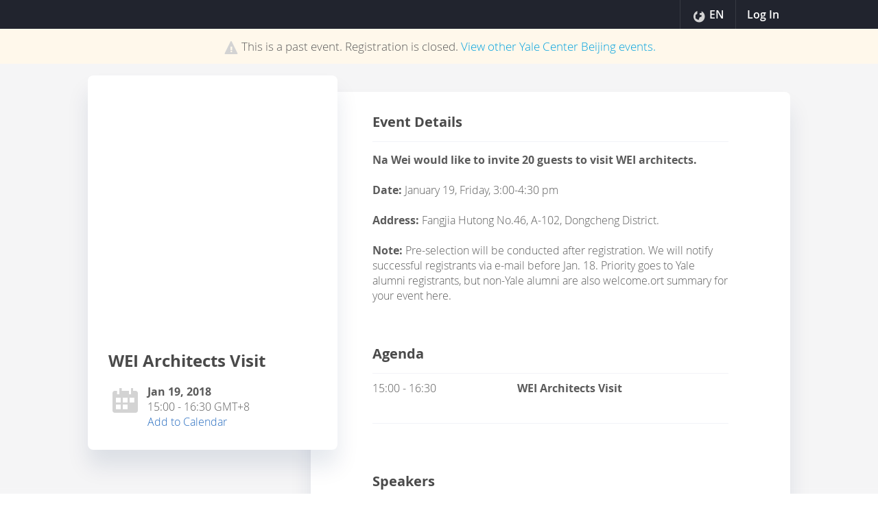

--- FILE ---
content_type: text/html; charset=UTF-8
request_url: https://yalecenterbj.glueup.cn/event/13817/
body_size: 23309
content:
<!DOCTYPE html><html lang="en"><head><meta charset="UTF-8"><meta http-equiv="Content-Type"     content="text/html;charset=utf-8"><meta http-equiv="X-UA-Compatible"  content="IE=edge"><meta name="renderer" content="webkit"><link rel="apple-touch-icon" sizes="180x180" href="/images/favicons/apple-touch-icon.png"><link rel="icon" type="image/png" href="/images/favicons/favicon-32x32.png" sizes="32x32"><link rel="icon" type="image/png" href="/images/favicons/favicon-16x16.png" sizes="16x16"><link rel="manifest" href="/manifest.json"><link rel="mask-icon" href="/images/favicons/safari-pinned-tab.svg" color="#5bbad5"><meta name="theme-color" content="#ffffff"><meta property="og:url"             content="https://yalecenterbj.glueup.cn/event/13817/"/><meta property="og:locale"          content="en-US" /><meta property="og:site_name"       content="Glue Up" /><meta name="viewport"       content="initial-scale=1.0, user-scalable=no, minimum-scale=1.0, maximum-scale=1.0, width=device-width"><meta name="apple-mobile-web-app-capable" content="yes"><meta name="apple-mobile-web-app-status-bar-style" content="black"><meta name="format-detection" content="telephone=no, email=no"><meta property="og:type" content="website"><link rel="alternate" href="https://yalecenterbj.glueup.cn/en/event/13817/" hreflang="en" /><link rel="alternate" href="https://yalecenterbj.glueup.cn/zh/event/13817/" hreflang="zh-Hans" /><meta name="robots" content="index, follow" /><meta property="og:title" content="WEI Architects Visit | Yale Center Beijing" /><title>WEI Architects Visit | Yale Center Beijing on Glue Up</title><meta name="description"        content="Na Wei would like to invite 20 guests to visit WEI architects. 

Date: January 19, Friday, 3:00-4:30 pm

Address: Fangjia Hutong No.46, A-102, Dongcheng District.

Note: Pre-selection will be conducted after registration. We will notify successful registrants via e-mail before Jan. 18. Priority goes to Yale alumni registrants, but non-Yale alumni are also welcome.ort summary for your event here."><meta property="og:description" content="Na Wei would like to invite 20 guests to visit WEI architects. 

Date: January 19, Friday, 3:00-4:30 pm

Address: Fangjia Hutong No.46, A-102, Dongcheng District.

Note: Pre-selection will be conducted after registration. We will notify successful registrants via e-mail before Jan. 18. Priority goes to Yale alumni registrants, but non-Yale alumni are also welcome.ort summary for your event here." /><meta property="og:image"       content="https://yalecenterbj.glueup.cn/resources/public/images/fixed-width/600/3f7f3106-d4de-4d0e-8eac-3ea2efec0ffe.jpg"/><meta id="square-image" content="https://yalecenterbj.glueup.cn/cropped-image/300x300/?image=%2Fresources%2Fpublic%2Fimages%2Ffixed-width%2F600%2F3f7f3106-d4de-4d0e-8eac-3ea2efec0ffe.jpg"/><link rel="stylesheet" href="/compiled/css/style-public-event-3226e2.css"><link rel="stylesheet" type="text/css" href="/compiled/css/templates/chamber/style-42183d.css"><script type="text/javascript">// Content of preload-script.js ( inlined to make google happy )
var DEBUG_MODE = false;

// Activate HTML5 items for non-HTML5 Browsers
document.createElement("nav");document.createElement("footer");document.createElement("header");document.createElement("section");document.createElement("article");document.createElement("time");document.createElement("aside");

// Making console.log a non-issue for IE
try{console.log("preload-script.js  ::  init()")}catch(e){console={log:function(string){},group:function(string){}}}if(!DEBUG_MODE){console={log:function(string){}, group:function(string){}};}</script></head><body class="bright-bg-color eventTemplateView yale_bjTheme responsiveBody public_eventBody en-language-body" data-layout="PUBLIC_EVENT"><style>.text-color-black0:not( a ){
            color:              #ffffff;
        }
        .background-color-black0{
            background-color:   #ffffff;
        }.text-color-black33:not( a ){
            color:              #aaaaaa;
        }
        .background-color-black33{
            background-color:   #aaaaaa;
        }.text-color-black66:not( a ){
            color:              #565656;
        }
        .background-color-black66{
            background-color:   #565656;
        }.text-color-black100:not( a ){
            color:              #000000;
        }
        .background-color-black100{
            background-color:   #000000;
        }
        .text-color-mainColor:not( a ){
            color:              #00356b;
        }
        .background-color-mainColor{
            background-color:   #00356b;
        }
            .text-color-mainColorDarker:not( a ){
                color:              #002750;
            }
            .background-color-mainColorDarker{
                background-color:   #002750;
            }
            .text-color-mainColorDarkest:not( a ){
                color:              #00152a;
            }
            .background-color-mainColorDarkest{
                background-color:   #00152a;
            }
            .text-color-mainColorLighter:not( a ){
                color:              #6685a6;
            }
            .background-color-mainColorLighter{
                background-color:   #6685a6;
            }
            .text-color-mainColorLightest:not( a ){
                color:              #ccd6e1;
            }
            .background-color-mainColorLightest{
                background-color:   #ccd6e1;
            }
        .text-color-secondColor:not( a ){
            color:              #286dc0;
        }
        .background-color-secondColor{
            background-color:   #286dc0;
        }
            .text-color-secondColorDarker:not( a ){
                color:              #1e5190;
            }
            .background-color-secondColorDarker{
                background-color:   #1e5190;
            }
            .text-color-secondColorDarkest:not( a ){
                color:              #102b4c;
            }
            .background-color-secondColorDarkest{
                background-color:   #102b4c;
            }
            .text-color-secondColorLighter:not( a ){
                color:              #7ea7d9;
            }
            .background-color-secondColorLighter{
                background-color:   #7ea7d9;
            }
            .text-color-secondColorLightest:not( a ){
                color:              #d4e1f2;
            }
            .background-color-secondColorLightest{
                background-color:   #d4e1f2;
            }
        .text-color-bgColor:not( a ){
            color:              #f5f5f6;
        }
        .background-color-bgColor{
            background-color:   #f5f5f6;
        }
            .text-color-bgColorDarker:not( a ){
                color:              #b7b7b8;
            }
            .background-color-bgColorDarker{
                background-color:   #b7b7b8;
            }
            .text-color-bgColorDarkest:not( a ){
                color:              #626262;
            }
            .background-color-bgColorDarkest{
                background-color:   #626262;
            }
            .text-color-bgColorLighter:not( a ){
                color:              #f9f9f9;
            }
            .background-color-bgColorLighter{
                background-color:   #f9f9f9;
            }
            .text-color-bgColorLightest:not( a ){
                color:              #fdfdfd;
            }
            .background-color-bgColorLightest{
                background-color:   #fdfdfd;
            }
        .text-color-orgMainColor:not( a ){
            color:              #001c6c;
        }
        .background-color-orgMainColor{
            background-color:   #001c6c;
        }
            .text-color-orgMainColorDarker:not( a ){
                color:              #001551;
            }
            .background-color-orgMainColorDarker{
                background-color:   #001551;
            }
            .text-color-orgMainColorDarkest:not( a ){
                color:              #000b2b;
            }
            .background-color-orgMainColorDarkest{
                background-color:   #000b2b;
            }
            .text-color-orgMainColorLighter:not( a ){
                color:              #6676a6;
            }
            .background-color-orgMainColorLighter{
                background-color:   #6676a6;
            }
            .text-color-orgMainColorLightest:not( a ){
                color:              #ccd1e1;
            }
            .background-color-orgMainColorLightest{
                background-color:   #ccd1e1;
            }</style><header class="inverted-colors"><nav class="TopNavigation maincontainer"><div class="left social-sharing"><aside class="Modal" data-id="ShareOnWeixin-0"><h1>Share on WeChat!</h1><p><img src="/event/13817/qr.png?version=1769476720" /><br/><br/> Use the WeChat QR scanner to open the event page, then share with your contacts. </p></aside><span class="social-sharing"><a class="f-icon fb-logo-icon" href="https://www.facebook.com/sharer/sharer.php?display=popup&u=https%3A%2F%2Fyalecenterbj.glueup.cn%2Fevent%2F13817%2F%3Fpk_campaign%3DShareButtons%26pk_kwd%3DEventPage" target="_blank"></a><a class="f-icon tw-logo-icon" href="https://twitter.com/intent/tweet?text=Jan+19%2C+2018+%2815%3A00+-+16%3A30%29+-+WEI+Architects+Visit https%3A%2F%2Fyalecenterbj.glueup.cn%2Fevent%2F13817%2F%3Fpk_campaign%3DShareButtons%26pk_kwd%3DEventPage" target="_blank"></a><a class="f-icon in-logo-icon" href="https://www.linkedin.com/shareArticle?mini=true&url=https%3A%2F%2Fyalecenterbj.glueup.cn%2Fevent%2F13817%2F%3Fpk_campaign%3DShareButtons%26pk_kwd%3DEventPage&title=Jan+19%2C+2018+%2815%3A00+-+16%3A30%29+-+WEI+Architects+Visit&summary=BEIJING%2C+China+-+Na+Wei+would+like+to+invite+20+guests+to+visit+WEI+architects.+Date%3A+January+19%2C+Friday%2C+3%3A00-4%3A30+pmAddress%3A" target="_blank"></a><a class="f-icon wx-logo-icon" target="_blank" data-event=Modal::ShareOnWeixin-0></a><a class="f-icon sn-logo-icon" href="http://service.weibo.com/share/share.php?url=https%3A%2F%2Fyalecenterbj.glueup.cn%2Fevent%2F13817%2F%3Fpk_campaign%3DShareButtons%26pk_kwd%3DEventPage&title=Jan+19%2C+2018+%2815%3A00+-+16%3A30%29+-+WEI+Architects+Visit" target="_blank"></a></span></div><div class="right"><div class="DropDownList" id='languageDropDownList'  data-showonhover="true" data-max-shown-items="20"><div class="DropDownList_button"><span class="f-icon globe-cn-icon"></span> EN <span class="f-icon drop-down-icon"></span></div><div class="DropDownList_items"><div class="DropDownListItem clickable" data-language="en" data-event="PartialHandler::changeLanguage"><span class="f-icon complete-icon right success"></span> English</div><div class="DropDownListItem clickable" data-language="zh" data-event="PartialHandler::changeLanguage"> 中文</div></div></div><a class="signin" title="Sign in" data-event="Modal::login"> Log In </a><aside class="Modal" data-id="login"><div class="DynamicForm big-inputs StandardForm"  data-ignore-changes="true"><div class="close-button hidden"><a data-event="StandardForm::hide">Close<span class="f-icon"></span></a></div><span class="f-icon arrow-left-icon hidden" id="back-button"></span><form method="POST" novalidate="novalidate" autocomplete="on" target="login-frame" action="/account/login/iframe"><fieldset class=" Step-0"><div class="InputElement emailHolder fullWidth has-length-counter email-input-type"><div class="InputElement_input"><div class="textHolderMask"><p class="textHolder"><span class="value"></span><span class="max-length-highlight"></span></p></div><input type="email" name="email" autocomplete="email" placeholder="Email Address *" data-max-length="255" required  /><div class="invalid-explanation" data-uid="81D"><div class="ToolTip error smaller" data-showonhover="true" data-auto-close="false" data-uid="81D"><section class="content"><span class="f-icon notice-icon"></span><span class="explanation">Please enter a valid email address<br/>e.g. john.doe@glueup.com</span></section></div></div></div><div class="InputElement_label hidden"><label class="cutoff" data-mandatory-text="*">Email Address *</label></div><div class="InputElement-counter"><span class="status-text"></span><div class="length-explanation"><div class="HelpToolTip "><span class="f-icon question-mark-icon "></span><div class="ToolTip help-tooltip "  data-showonhover="true" data-showontop="true" data-fadeinout='true'><section class="content"> If you input more than 0 characters your Email Address may not display properly </section></div></div></div></div></div><div class="InputElement hidden phoneHolder fullWidth has-length-counter tel-input-type" data-whiteList="CN"><div class="InputElement_input"><div class="textHolderMask"><p class="textHolder"><span class="value"></span><span class="max-length-highlight"></span></p></div><div class="clear"></div><div class="selected-flag left"><span class="current-flag"></span><span class="icon drop-down-icon"></span><select class ="country-list inselectable"><option value="AF"> Afghanistan | 🇦🇫 + 93 </option><option value="AL"> Albania | 🇦🇱 + 355 </option><option value="DZ"> Algeria | 🇩🇿 + 213 </option><option value="AS"> American Samoa | 🇦🇸 + 1684 </option><option value="AD"> Andorra | 🇦🇩 + 376 </option><option value="AO"> Angola | 🇦🇴 + 244 </option><option value="AI"> Anguilla | 🇦🇮 + 1264 </option><option value="AQ"> Antarctica | 🇦🇶 + 672 </option><option value="AG"> Antigua and Barbuda | 🇦🇬 + 1268 </option><option value="AR"> Argentina | 🇦🇷 + 54 </option><option value="AM"> Armenia | 🇦🇲 + 374 </option><option value="AW"> Aruba | 🇦🇼 + 297 </option><option value="AU"> Australia | 🇦🇺 + 61 </option><option value="AT"> Austria | 🇦🇹 + 43 </option><option value="AZ"> Azerbaijan | 🇦🇿 + 994 </option><option value="BS"> Bahamas | 🇧🇸 + 1242 </option><option value="BH"> Bahrain | 🇧🇭 + 973 </option><option value="BD"> Bangladesh | 🇧🇩 + 880 </option><option value="BB"> Barbados | 🇧🇧 + 1246 </option><option value="BY"> Belarus | 🇧🇾 + 375 </option><option value="BE"> Belgium | 🇧🇪 + 32 </option><option value="BZ"> Belize | 🇧🇿 + 501 </option><option value="BJ"> Benin | 🇧🇯 + 229 </option><option value="BM"> Bermuda | 🇧🇲 + 1441 </option><option value="BT"> Bhutan | 🇧🇹 + 975 </option><option value="BO"> Bolivia | 🇧🇴 + 591 </option><option value="BA"> Bosnia and Herzegovina | 🇧🇦 + 387 </option><option value="BW"> Botswana | 🇧🇼 + 267 </option><option value="BR"> Brazil | 🇧🇷 + 55 </option><option value="IO"> British Indian Ocean Territory | 🇮🇴 + 246 </option><option value="VG"> British Virgin Islands | 🇻🇬 + 1284 </option><option value="BN"> Brunei | 🇧🇳 + 673 </option><option value="BG"> Bulgaria | 🇧🇬 + 359 </option><option value="BF"> Burkina Faso | 🇧🇫 + 226 </option><option value="BI"> Burundi | 🇧🇮 + 257 </option><option value="KH"> Cambodia | 🇰🇭 + 855 </option><option value="CM"> Cameroon | 🇨🇲 + 237 </option><option value="CA"> Canada | 🇨🇦 + 1 </option><option value="CV"> Cape Verde | 🇨🇻 + 238 </option><option value="KY"> Cayman Islands | 🇰🇾 + 1345 </option><option value="CF"> Central African Republic | 🇨🇫 + 236 </option><option value="TD"> Chad | 🇹🇩 + 235 </option><option value="CL"> Chile | 🇨🇱 + 56 </option><option value="CN" selected> China | 🇨🇳 + 86 </option><option value="CX"> Christmas Island | 🇨🇽 + 61 </option><option value="CC"> Cocos Islands | 🇨🇨 + 61 </option><option value="CO"> Colombia | 🇨🇴 + 57 </option><option value="KM"> Comoros | 🇰🇲 + 269 </option><option value="CK"> Cook Islands | 🇨🇰 + 682 </option><option value="CR"> Costa Rica | 🇨🇷 + 506 </option><option value="HR"> Croatia | 🇭🇷 + 385 </option><option value="CU"> Cuba | 🇨🇺 + 53 </option><option value="CW"> Curacao | 🇨🇼 + 599 </option><option value="CY"> Cyprus | 🇨🇾 + 357 </option><option value="CZ"> Czechia | 🇨🇿 + 420 </option><option value="CI"> Côte d'Ivoire | 🇨🇮 + 225 </option><option value="CD"> D. R. Congo (Zaire) | 🇨🇩 + 243 </option><option value="DK"> Denmark | 🇩🇰 + 45 </option><option value="DJ"> Djibouti | 🇩🇯 + 253 </option><option value="DM"> Dominica | 🇩🇲 + 1767 </option><option value="DO"> Dominican Republic | 🇩🇴 + 1809 </option><option value="EC"> Ecuador | 🇪🇨 + 593 </option><option value="EG"> Egypt | 🇪🇬 + 20 </option><option value="SV"> El Salvador | 🇸🇻 + 503 </option><option value="GQ"> Equatorial Guinea | 🇬🇶 + 240 </option><option value="ER"> Eritrea | 🇪🇷 + 291 </option><option value="EE"> Estonia | 🇪🇪 + 372 </option><option value="SZ"> Eswatini | 🇸🇿 + 268 </option><option value="ET"> Ethiopia | 🇪🇹 + 251 </option><option value="FK"> Falkland Islands | 🇫🇰 + 500 </option><option value="FO"> Faroe Islands | 🇫🇴 + 298 </option><option value="FJ"> Fiji | 🇫🇯 + 679 </option><option value="FI"> Finland | 🇫🇮 + 358 </option><option value="FR"> France | 🇫🇷 + 33 </option><option value="PF"> French Polynesia | 🇵🇫 + 689 </option><option value="GA"> Gabon | 🇬🇦 + 241 </option><option value="GM"> Gambia | 🇬🇲 + 220 </option><option value="GE"> Georgia | 🇬🇪 + 995 </option><option value="DE"> Germany | 🇩🇪 + 49 </option><option value="GH"> Ghana | 🇬🇭 + 233 </option><option value="GI"> Gibraltar | 🇬🇮 + 350 </option><option value="GR"> Greece | 🇬🇷 + 30 </option><option value="GL"> Greenland | 🇬🇱 + 299 </option><option value="GD"> Grenada | 🇬🇩 + 1473 </option><option value="GU"> Guam | 🇬🇺 + 1671 </option><option value="GT"> Guatemala | 🇬🇹 + 502 </option><option value="GG"> Guernsey | 🇬🇬 + 441481 </option><option value="GN"> Guinea | 🇬🇳 + 224 </option><option value="GW"> Guinea-Bissau | 🇬🇼 + 245 </option><option value="GY"> Guyana | 🇬🇾 + 592 </option><option value="HT"> Haiti | 🇭🇹 + 509 </option><option value="HN"> Honduras | 🇭🇳 + 504 </option><option value="HK"> Hong Kong SAR (China) | 🇭🇰 + 852 </option><option value="HU"> Hungary | 🇭🇺 + 36 </option><option value="IS"> Iceland | 🇮🇸 + 354 </option><option value="IN"> India | 🇮🇳 + 91 </option><option value="ID"> Indonesia | 🇮🇩 + 62 </option><option value="IR"> Iran | 🇮🇷 + 98 </option><option value="IQ"> Iraq | 🇮🇶 + 964 </option><option value="IE"> Ireland | 🇮🇪 + 353 </option><option value="IM"> Isle of Man | 🇮🇲 + 441624 </option><option value="IL"> Israel | 🇮🇱 + 972 </option><option value="IT"> Italy | 🇮🇹 + 39 </option><option value="JM"> Jamaica | 🇯🇲 + 1876 </option><option value="JP"> Japan | 🇯🇵 + 81 </option><option value="JE"> Jersey | 🇯🇪 + 441534 </option><option value="JO"> Jordan | 🇯🇴 + 962 </option><option value="KZ"> Kazakhstan | 🇰🇿 + 7 </option><option value="KE"> Kenya | 🇰🇪 + 254 </option><option value="KI"> Kiribati | 🇰🇮 + 686 </option><option value="KP"> Korea (North) | 🇰🇵 + 850 </option><option value="KR"> Korea (South) | 🇰🇷 + 82 </option><option value="XK"> Kosovo | 🇽🇰 + 383 </option><option value="KW"> Kuwait | 🇰🇼 + 965 </option><option value="KG"> Kyrgyzstan | 🇰🇬 + 996 </option><option value="LA"> Laos | 🇱🇦 + 856 </option><option value="LV"> Latvia | 🇱🇻 + 371 </option><option value="LB"> Lebanon | 🇱🇧 + 961 </option><option value="LS"> Lesotho | 🇱🇸 + 266 </option><option value="LR"> Liberia | 🇱🇷 + 231 </option><option value="LY"> Libya | 🇱🇾 + 218 </option><option value="LI"> Liechtenstein | 🇱🇮 + 423 </option><option value="LT"> Lithuania | 🇱🇹 + 370 </option><option value="LU"> Luxembourg | 🇱🇺 + 352 </option><option value="MO"> Macao (China) | 🇲🇴 + 853 </option><option value="MG"> Madagascar | 🇲🇬 + 261 </option><option value="MW"> Malawi | 🇲🇼 + 265 </option><option value="MY"> Malaysia | 🇲🇾 + 60 </option><option value="MV"> Maldives | 🇲🇻 + 960 </option><option value="ML"> Mali | 🇲🇱 + 223 </option><option value="MT"> Malta | 🇲🇹 + 356 </option><option value="MH"> Marshall Islands | 🇲🇭 + 692 </option><option value="MR"> Mauritania | 🇲🇷 + 222 </option><option value="MU"> Mauritius | 🇲🇺 + 230 </option><option value="YT"> Mayotte | 🇾🇹 + 262 </option><option value="MX"> Mexico | 🇲🇽 + 52 </option><option value="FM"> Micronesia | 🇫🇲 + 691 </option><option value="MD"> Moldova | 🇲🇩 + 373 </option><option value="MC"> Monaco | 🇲🇨 + 377 </option><option value="MN"> Mongolia | 🇲🇳 + 976 </option><option value="ME"> Montenegro | 🇲🇪 + 382 </option><option value="MS"> Montserrat | 🇲🇸 + 1664 </option><option value="MA"> Morocco | 🇲🇦 + 212 </option><option value="MZ"> Mozambique | 🇲🇿 + 258 </option><option value="MM"> Myanmar | 🇲🇲 + 95 </option><option value="NA"> Namibia | 🇳🇦 + 264 </option><option value="NR"> Nauru | 🇳🇷 + 674 </option><option value="NP"> Nepal | 🇳🇵 + 977 </option><option value="NL"> Netherlands | 🇳🇱 + 31 </option><option value="NC"> New Caledonia | 🇳🇨 + 687 </option><option value="NZ"> New Zealand | 🇳🇿 + 64 </option><option value="NI"> Nicaragua | 🇳🇮 + 505 </option><option value="NE"> Niger | 🇳🇪 + 227 </option><option value="NG"> Nigeria | 🇳🇬 + 234 </option><option value="NU"> Niue | 🇳🇺 + 683 </option><option value="MK"> North Macedonia | 🇲🇰 + 389 </option><option value="MP"> Northern Mariana Islands | 🇲🇵 + 1670 </option><option value="NO"> Norway | 🇳🇴 + 47 </option><option value="OM"> Oman | 🇴🇲 + 968 </option><option value="PK"> Pakistan | 🇵🇰 + 92 </option><option value="PW"> Palau | 🇵🇼 + 680 </option><option value="PS"> Palestine Authority | 🇵🇸 + 970 </option><option value="PA"> Panama | 🇵🇦 + 507 </option><option value="PG"> Papua New Guinea | 🇵🇬 + 675 </option><option value="PY"> Paraguay | 🇵🇾 + 595 </option><option value="PE"> Peru | 🇵🇪 + 51 </option><option value="PH"> Philippines | 🇵🇭 + 63 </option><option value="PN"> Pitcairn | 🇵🇳 + 64 </option><option value="PL"> Poland | 🇵🇱 + 48 </option><option value="PT"> Portugal | 🇵🇹 + 351 </option><option value="PR"> Puerto Rico | 🇵🇷 + 1787 </option><option value="QA"> Qatar | 🇶🇦 + 974 </option><option value="CG"> Republic of the Congo | 🇨🇬 + 242 </option><option value="RE"> Reunion | 🇷🇪 + 262 </option><option value="RO"> Romania | 🇷🇴 + 40 </option><option value="RU"> Russian Federation | 🇷🇺 + 7 </option><option value="RW"> Rwanda | 🇷🇼 + 250 </option><option value="BL"> Saint Barthelemy | 🇧🇱 + 590 </option><option value="SH"> Saint Helena | 🇸🇭 + 290 </option><option value="KN"> Saint Kitts and Nevis | 🇰🇳 + 1869 </option><option value="LC"> Saint Lucia | 🇱🇨 + 1758 </option><option value="MF"> Saint Martin | 🇲🇫 + 590 </option><option value="PM"> Saint Pierre and Miquelon | 🇵🇲 + 508 </option><option value="VC"> Saint Vincent and the Grenadines | 🇻🇨 + 1784 </option><option value="WS"> Samoa | 🇼🇸 + 685 </option><option value="SM"> San Marino | 🇸🇲 + 378 </option><option value="ST"> Sao Tome and Principe | 🇸🇹 + 239 </option><option value="SA"> Saudi Arabia | 🇸🇦 + 966 </option><option value="SN"> Senegal | 🇸🇳 + 221 </option><option value="RS"> Serbia | 🇷🇸 + 381 </option><option value="SC"> Seychelles | 🇸🇨 + 248 </option><option value="SL"> Sierra Leone | 🇸🇱 + 232 </option><option value="SG"> Singapore | 🇸🇬 + 65 </option><option value="SX"> Sint Maarten | 🇸🇽 + 1721 </option><option value="SK"> Slovakia | 🇸🇰 + 421 </option><option value="SI"> Slovenia | 🇸🇮 + 386 </option><option value="SB"> Solomon Islands | 🇸🇧 + 677 </option><option value="SO"> Somalia | 🇸🇴 + 252 </option><option value="ZA"> South Africa | 🇿🇦 + 27 </option><option value="SS"> South Sudan | 🇸🇸 + 211 </option><option value="ES"> Spain | 🇪🇸 + 34 </option><option value="LK"> Sri Lanka | 🇱🇰 + 94 </option><option value="SD"> Sudan | 🇸🇩 + 249 </option><option value="SR"> Suriname | 🇸🇷 + 597 </option><option value="SJ"> Svalbard and Jan Mayen | 🇸🇯 + 47 </option><option value="SE"> Sweden | 🇸🇪 + 46 </option><option value="CH"> Switzerland | 🇨🇭 + 41 </option><option value="SY"> Syria | 🇸🇾 + 963 </option><option value="TW"> Taiwan (China) |  + 886 </option><option value="TJ"> Tajikistan | 🇹🇯 + 992 </option><option value="TZ"> Tanzania | 🇹🇿 + 255 </option><option value="TH"> Thailand | 🇹🇭 + 66 </option><option value="TL"> Timor-Leste | 🇹🇱 + 670 </option><option value="TG"> Togo | 🇹🇬 + 228 </option><option value="TK"> Tokelau | 🇹🇰 + 690 </option><option value="TO"> Tonga | 🇹🇴 + 676 </option><option value="TT"> Trinidad and Tobago | 🇹🇹 + 1868 </option><option value="TN"> Tunisia | 🇹🇳 + 216 </option><option value="TM"> Turkmenistan | 🇹🇲 + 993 </option><option value="TC"> Turks and Caicos Islands | 🇹🇨 + 1649 </option><option value="TV"> Tuvalu | 🇹🇻 + 688 </option><option value="TR"> Türkiye | 🇹🇷 + 90 </option><option value="VI"> U.S. Virgin Islands | 🇻🇮 + 1340 </option><option value="UG"> Uganda | 🇺🇬 + 256 </option><option value="UA"> Ukraine | 🇺🇦 + 380 </option><option value="AE"> United Arab Emirates | 🇦🇪 + 971 </option><option value="GB"> United Kingdom | 🇬🇧 + 44 </option><option value="US"> United States | 🇺🇸 + 1 </option><option value="UY"> Uruguay | 🇺🇾 + 598 </option><option value="UZ"> Uzbekistan | 🇺🇿 + 998 </option><option value="VU"> Vanuatu | 🇻🇺 + 678 </option><option value="VA"> Vatican | 🇻🇦 + 379 </option><option value="VE"> Venezuela | 🇻🇪 + 58 </option><option value="VN"> Vietnam | 🇻🇳 + 84 </option><option value="WF"> Wallis and Futuna | 🇼🇫 + 681 </option><option value="EH"> Western Sahara | 🇪🇭 + 212 </option><option value="YE"> Yemen | 🇾🇪 + 967 </option><option value="ZM"> Zambia | 🇿🇲 + 260 </option><option value="ZW"> Zimbabwe | 🇿🇼 + 263 </option></select></div><div class="phone-input-wrapper"><input class="" type="tel" name="phone" autocomplete="mobile tel-national" data-whiteList="CN" data-max-length="45" id="input-phone" placeholder="Phone *" required  /></div><div class="invalid-explanation" data-uid="HV6"><div class="ToolTip error smaller" data-showonhover="true" data-auto-close="false" data-uid="HV6"><section class="content"><span class="f-icon notice-icon"></span><span class="explanation">Please enter a valid phone number including country code</span></section></div></div></div><div class="InputElement_label hidden"><label class="cutoff" data-mandatory-text="*">Phone *</label></div><div class="InputElement-counter"><span class="status-text"></span><div class="length-explanation"><div class="HelpToolTip "><span class="f-icon question-mark-icon "></span><div class="ToolTip help-tooltip "  data-showonhover="true" data-showontop="true" data-fadeinout='true'><section class="content"> If you input more than 0 characters your Phone may not display properly </section></div></div></div></div></div><p  class="InputElement change-to-phone usePhoneHolder autoHeight paragraph-input-type" data-name="usePhone">Use <a>Phone Number Instead</a></p><p  class="InputElement hidden change-to-email useEmailHolder autoHeight paragraph-input-type" data-name="useEmail">Use <a>Email Instead</a></p><p  class="InputElement hidden registerAccountHolder autoHeight paragraph-input-type" data-name="registerAccount"><a href="/register/account">Don't have an account?</a></p><div class="InputElement passwordHolder fullWidth has-length-counter password-input-type"><div class="InputElement_input"><div class="textHolderMask"><p class="textHolder"><span class="value"></span><span class="max-length-highlight"></span></p></div><input type="password" name="password" autocomplete="password" placeholder="Password *" data-max-length="72" required  /><div class="f-icon hidden-icon field-icon toggle-password"></div><div class="invalid-explanation" data-uid="G7D"><div class="ToolTip error smaller" data-showonhover="true" data-auto-close="false" data-uid="G7D"><section class="content"><span class="f-icon notice-icon"></span><span class="explanation">Password must be a minimum of 8 characters and contain at least one upper case letter, one lower case letter, one number, and one special character(!"#$%&'()*+,-./\:;?@[]^_`{|}~=).</span></section></div></div></div><div class="InputElement_label hidden"><label class="cutoff" data-mandatory-text="*">Password *</label></div><div class="InputElement-counter"><span class="status-text"></span><div class="length-explanation"><div class="HelpToolTip "><span class="f-icon question-mark-icon "></span><div class="ToolTip help-tooltip "  data-showonhover="true" data-showontop="true" data-fadeinout='true'><section class="content"> If you input more than 0 characters your Password may not display properly </section></div></div></div></div></div><p  class="InputElement right hidden forgotPasswordHolder autoHeight paragraph-input-type" data-name="forgotPassword"><a href="/account/recover">Forgot password?</a></p><div class="InputElement left rememberMeHolder autoHeight checkbox-input-type"><div class="InputElement_input"><label><input class="left" type="checkbox"   checked="checked"    name="rememberMe"  /><span class="label-content">Remember me</span></label></div></div></fieldset><div class="clearfix"></div><input type="hidden" value="true" name="stayOnPage" /><input type="hidden"  name="invitationOrgId" /><div class="submit-buttons"><button class="bigger marked filled login-button button"  type="submit" data-id="submit">Log In</button></div></form></div><div class="bottom-content"><div class="passcode"> Forgot password?<a class="clickable" data-href="force-refresh:/account/forgot-password">Send passcode. </a></div><span class="horizontal-separator">or</span><div class="sns-links"><a class="social-btn" href="/account/wechat/login/?redirect=%2Fevent%2F13817%2F" data-force-refresh="true"><span class="wechat-svg"></span></a><a class="social-btn" href="/account/apple/login/?redirect=%2Fevent%2F13817%2F" data-force-refresh="true"><span class="apple-svg"></span></a></div><span class="row-separator"></span><div><span class="sign-up-title">Don't have a Glue Up account? </span><a class="sign-up-link" href="/register/account ">Register Now</a></div></div></aside></div></nav></header><div class="wrapper" itemscope itemtype="http://schema.org/Event" data-is-mobile="false"><meta itemprop="url" content="https://yalecenterbj.glueup.cn/event/13817/"><style> body,
    html,
    input,
    select,
    textarea,
    button,
    a{
        font-family: 'OpenSansWeb', 'Droid Sans', 'Microsoft YaHei', '微软雅黑', 'STXihei', '华文细黑', 'Microsoft JhengHei', '微軟正黑體', 'Apple LiGothic', '蘋果儷中黑', 'Dutum', '돋움체', 'Dotum', '돋움', 'メイリオ', 'meiryo', 'Myanmar Text', 'Cordia New', 'Arial', sans-serif;
        accent-color: #00356b;
    }

    .main-background{
        background-color:           #f5f5f6;
        background-size:            cover;
        background-blend-mode:      multiply;
        background-position:        center;
    }

    .event-share .social-sharing a,
    a{
        color: #286dc0;
    }

    /* For those who need !important */
    .session-documents a{
        color: #286dc0 !important;
    }

    .mobile-navigation,
    .event-register a,
    .person-representation-group .person-representation.empty,
    .side-bar .banner-registration a{
        background-color: #00356b;
    }

    #footer{
        background-color: unset;
        /*background:     linear-gradient(to top, #000000 0%, rgba(0,0,0,0) 100%);*/
    }
    #profileDroppedDownList .f-icon{ display: none;}
    #profileDroppedDownList .DropDownListItem:hover{ background: none;}

            .bright-bg-color #footer a{
            color:  #5B5B5B !important;
        } </style><div class="notice "><div class="maincontainer ScaledTitle"><span class="f-icon notice-icon"></span>This is a past event. Registration is closed. <a href="https://yalecenterbj.glueup.cn/org/20141027/events/">View other <span>Yale Center Beijing</span> events.</a></div></div><div class="background-container"><div class="main-background"></div></div><div class="wrapper-inner"><div class="side-bar side-bar-main notice-visible"><div class="organization-logo"><a target="_blank" href="http://centerbeijing.yale.edu/"><img async src="/resources/public/images/logo/200x100/fde63a6e-b3c9-4dd5-a078-3548a2ae7443.png" title="" alt="" srcset="/resources/public/images/logo/400x200/fde63a6e-b3c9-4dd5-a078-3548a2ae7443.png 2x"/></a></div><style> :root{
            --image-radio: 1.00;
        } 
        .banner-bg {
            aspect-ratio: auto;
            background-size: cover;
            background-position: center;
        } </style><div class="banner"><div class="banner-main"><meta itemprop="image" content="https://yalecenterbj.glueup.cn/resources/public/images/fixed-width/600/3f7f3106-d4de-4d0e-8eac-3ea2efec0ffe.jpg"><div class="banner-bg  mobile-bg" style="background-image: url( /resources/public/images/fixed-width/600/3f7f3106-d4de-4d0e-8eac-3ea2efec0ffe.jpg ) !important;background-position: center center;"></div><div class="banner-detail"><div class="banner-title"><h1 itemprop="name" class="ScaledTitle">WEI Architects Visit</h1><div class="info date event-date is-fixed"><span class="f-icon agenda-icon"></span><meta itemprop="startDate" content="2018-01-19T15:00:00+08:00"><meta itemprop="endDate" content="2018-01-19T16:30:00+08:00"><p class="info-title">Jan 19, 2018</p><p>15:00 - 16:30 GMT+8</p><a class="addToCalendar" data-event="Modal::addToCalendar"> Add to Calendar </a><aside class="Modal addToCalendarModal" data-id="addToCalendar"><h1>Add to Calendar</h1><p>Add this event to any of these calendars</p><a class="contact-email" target="_blank" href="https://yalecenterbj.glueup.cn/event/13817/add-to-calendar"><span class="logo apple-calendar-logo">iCal></span></a><a class="contact-email" target="_blank" href="https://yalecenterbj.glueup.cn/event/13817/add-to-calendar"><span class="logo outlook-calendar-logo">Outlook></span></a><a class="contact-email" target="_blank" href="https://calendar.google.com/calendar/render?action=TEMPLATE&text=WEI%20Architects%20Visit&dates=20180119T150000/20180119T163000&details=WEI Architects Visit by Yale Center Beijing%0A%0AJan%2019%2C%202018%20%2815%3A00%20-%2016%3A30%29(GMT%2B8)%0A%0AFor more information, click here: https://yalecenterbj.glueup.cn/my/events/13817&location=WEI%20Architects%20Visit%20-%20Fangjia%20Hutong%20No.46%2C%20A-102%2C%20Dongcheng%20District%20BEIJING%2C%20China&ctz=Asia/Shanghai"><span class="logo gmail-calendar-logo">Google></span></a><a class="contact-email" target="_blank" href="http://calendar.yahoo.com/?v=60&VIEW=d&TITLE=WEI%20Architects%20Visit&ST=20180119T150000&ET=20180119T163000&DESC=WEI Architects Visit by Yale Center Beijing%0A%0AJan%2019%2C%202018%20%2815%3A00%20-%2016%3A30%29(GMT%2B8)%0A%0AFor more information, click here: https://yalecenterbj.glueup.cn/my/events/13817&in_loc=WEI%20Architects%20Visit%20-%20Fangjia%20Hutong%20No.46%2C%20A-102%2C%20Dongcheng%20District%20BEIJING%2C%20China&rem1=2D"><span class="logo yahoo-calendar-logo">Yahoo></span></a></aside></div></div><div class="banner-info not-fixed"><div class="info date event-date"><span class="f-icon agenda-icon"></span><meta itemprop="startDate" content="2018-01-19T15:00:00+08:00"><meta itemprop="endDate" content="2018-01-19T16:30:00+08:00"><p class="info-title">Jan 19, 2018</p><p>15:00 - 16:30 GMT+8</p><a class="addToCalendar" data-event="Modal::addToCalendar"> Add to Calendar </a><aside class="Modal addToCalendarModal" data-id="addToCalendar"><h1>Add to Calendar</h1><p>Add this event to any of these calendars</p><a class="contact-email" target="_blank" href="https://yalecenterbj.glueup.cn/event/13817/add-to-calendar"><span class="logo apple-calendar-logo">iCal></span></a><a class="contact-email" target="_blank" href="https://yalecenterbj.glueup.cn/event/13817/add-to-calendar"><span class="logo outlook-calendar-logo">Outlook></span></a><a class="contact-email" target="_blank" href="https://calendar.google.com/calendar/render?action=TEMPLATE&text=WEI%20Architects%20Visit&dates=20180119T150000/20180119T163000&details=WEI Architects Visit by Yale Center Beijing%0A%0AJan%2019%2C%202018%20%2815%3A00%20-%2016%3A30%29(GMT%2B8)%0A%0AFor more information, click here: https://yalecenterbj.glueup.cn/my/events/13817&location=WEI%20Architects%20Visit%20-%20Fangjia%20Hutong%20No.46%2C%20A-102%2C%20Dongcheng%20District%20BEIJING%2C%20China&ctz=Asia/Shanghai"><span class="logo gmail-calendar-logo">Google></span></a><a class="contact-email" target="_blank" href="http://calendar.yahoo.com/?v=60&VIEW=d&TITLE=WEI%20Architects%20Visit&ST=20180119T150000&ET=20180119T163000&DESC=WEI Architects Visit by Yale Center Beijing%0A%0AJan%2019%2C%202018%20%2815%3A00%20-%2016%3A30%29(GMT%2B8)%0A%0AFor more information, click here: https://yalecenterbj.glueup.cn/my/events/13817&in_loc=WEI%20Architects%20Visit%20-%20Fangjia%20Hutong%20No.46%2C%20A-102%2C%20Dongcheng%20District%20BEIJING%2C%20China&rem1=2D"><span class="logo yahoo-calendar-logo">Yahoo></span></a></aside></div><div class="info banner-location"><span class="f-icon location-icon"></span><div class="location map-con" itemprop="location" itemscope itemtype="http://schema.org/Place"><span itemprop="geo" itemscope itemtype="http://schema.org/GeoCoordinates"><meta itemprop="latitude" content="39.942581" /><meta itemprop="longitude" content="116.404653" /></span><p><span itemprop="name" class="location-venue-name">WEI Architects Visit</span><br/><span class="search-data" itemprop="address" itemscope itemtype="http://schema.org/PostalAddress"><span itemprop="streetAddress">Fangjia Hutong No.46, A-102, Dongcheng District</span><br/><span itemprop="addressLocality">BEIJING</span>, <meta itemprop="addressCountry" content="CN"/> China</span><br/><a class="showmap-btn" data-event="Modal::showMap" data-json='{&quot;mapsLink&quot;:&quot;&lt;a href=\&quot;maps:\/\/maps.apple.com\/?daddr=39.942581,116.404653&amp;z=14\&quot; target=\&quot;_blank\&quot;&gt;Get directions on Apple Maps&lt;span class=\&quot;f-icon tab-icon\&quot; title=\&quot;Open in new tab\&quot;&gt;&lt;\/span&gt;&lt;\/a&gt;&quot;,&quot;geoForGCJ&quot;:{&quot;latitude&quot;:39.94398638087345,&quot;longitude&quot;:116.41090100832264,&quot;zoom&quot;:14},&quot;area&quot;:&quot;BEIJING, China&quot;,&quot;hasFullAddress&quot;:true,&quot;fullAddress&quot;:&quot;Fangjia Hutong No.46, A-102, Dongcheng District&lt;br\/&gt;BEIJING, China&quot;,&quot;provinceDropdown&quot;:&quot;&quot;,&quot;id&quot;:0,&quot;usedCount&quot;:0,&quot;chapter&quot;:{&quot;name&quot;:&quot;&quot;,&quot;code&quot;:&quot;&quot;,&quot;type&quot;:&quot;&quot;},&quot;language&quot;:{&quot;code&quot;:&quot;&quot;},&quot;defaultLanguage&quot;:{&quot;code&quot;:&quot;&quot;},&quot;name&quot;:&quot;WEI Architects Visit&quot;,&quot;info&quot;:&quot;&quot;,&quot;timezone&quot;:&quot;Asia\/Shanghai&quot;,&quot;file&quot;:{&quot;id&quot;:&quot;&quot;,&quot;uri&quot;:&quot;&quot;,&quot;name&quot;:&quot;&quot;,&quot;type&quot;:&quot;&quot;,&quot;size&quot;:0,&quot;createdOn&quot;:1769476720000},&quot;geo&quot;:{&quot;latitude&quot;:39.942581,&quot;longitude&quot;:116.404653,&quot;zoom&quot;:14},&quot;address&quot;:&quot;Fangjia Hutong No.46, A-102, Dongcheng District&quot;,&quot;cityName&quot;:&quot;BEIJING&quot;,&quot;province&quot;:&quot;&quot;,&quot;zipCode&quot;:&quot;&quot;,&quot;country&quot;:{&quot;name&quot;:&quot;China&quot;,&quot;code&quot;:&quot;CN&quot;,&quot;type&quot;:&quot;countries&quot;}}'>Show on map</a></p></div><aside class="Modal" data-id="showMap" data-width="custom"><div><h1>WEI Architects Visit</h1><div class="InteractiveMap"data-tooltip="&lt;span class=&quot;title&quot;&gt;WEI Architects Visit&lt;/span&gt;&lt;br/&gt;Fangjia Hutong No.46, A-102, Dongcheng District&lt;br/&gt;BEIJING, China" data-style="en"><script type="application/json">{"latitude":39.942581,"longitude":116.404653,"zoom":14}</script></div><br/><p><a href="maps://maps.apple.com/?daddr=39.942581,116.404653&z=14" target="_blank">Get directions on Apple Maps<span class="f-icon tab-icon" title="Open in new tab"></span></a><br><br><p>If you have any questions please contact Yale Center Beijing at <a href="mailto:?to=&quot;Yale Center Beijing&quot;&lt;yalecenterbeijing@yale.edu&gt;&subject=">yalecenterbeijing@yale.edu</a> or <a href="tel:+861059090200">+86 1059090200</a>.</p></p></div></aside></div><div class="info contact-info"><span class="f-icon contact-icon"></span><p class="contact-title info-title">Yale Center Beijing</p><p><a href="tel:+861059090200">+86 1059090200</a></p><p class="contact-email"><a href="mailto:?to=&quot;Yale Center Beijing&quot;&lt;yalecenterbeijing@yale.edu&gt;&subject=Inquiry: WEI Architects Visit">Contact Organizer</a></p></div><div class="info banner-share"><span class="f-icon directory-icon"></span><div class="event-share info-title "><span class="event-share-title">Share</span></div></div></div></div></div></div><div class="banner-bottom"></div></div><div class="side-bar side-bar-fixed notice-visible"><div class="organization-logo"><a href="http://centerbeijing.yale.edu/"><img async src="/resources/public/images/logo/200x100/fde63a6e-b3c9-4dd5-a078-3548a2ae7443.png" title="" alt="" srcset="/resources/public/images/logo/400x200/fde63a6e-b3c9-4dd5-a078-3548a2ae7443.png 2x"/></a></div><style> :root{
            --image-radio: 1.00;
        } 
        .banner-bg {
            aspect-ratio: auto;
            background-size: cover;
            background-position: center;
        } </style><div class="banner"><div class="banner-main"><meta itemprop="image" content="https://yalecenterbj.glueup.cn/resources/public/images/fixed-width/600/3f7f3106-d4de-4d0e-8eac-3ea2efec0ffe.jpg"><div class="banner-bg  mobile-bg" style="background-image: url( /resources/public/images/fixed-width/600/3f7f3106-d4de-4d0e-8eac-3ea2efec0ffe.jpg ) !important;background-position: center center;"></div><div class="banner-detail"><div class="banner-title"><h1 itemprop="name" class="ScaledTitle">WEI Architects Visit</h1><div class="info date event-date is-fixed"><span class="f-icon agenda-icon"></span><meta itemprop="startDate" content="2018-01-19T15:00:00+08:00"><meta itemprop="endDate" content="2018-01-19T16:30:00+08:00"><p class="info-title">Jan 19, 2018</p><p>15:00 - 16:30 GMT+8</p><a class="addToCalendar" data-event="Modal::addToCalendar"> Add to Calendar </a><aside class="Modal addToCalendarModal" data-id="addToCalendar"><h1>Add to Calendar</h1><p>Add this event to any of these calendars</p><a class="contact-email" target="_blank" href="https://yalecenterbj.glueup.cn/event/13817/add-to-calendar"><span class="logo apple-calendar-logo">iCal></span></a><a class="contact-email" target="_blank" href="https://yalecenterbj.glueup.cn/event/13817/add-to-calendar"><span class="logo outlook-calendar-logo">Outlook></span></a><a class="contact-email" target="_blank" href="https://calendar.google.com/calendar/render?action=TEMPLATE&text=WEI%20Architects%20Visit&dates=20180119T150000/20180119T163000&details=WEI Architects Visit by Yale Center Beijing%0A%0AJan%2019%2C%202018%20%2815%3A00%20-%2016%3A30%29(GMT%2B8)%0A%0AFor more information, click here: https://yalecenterbj.glueup.cn/my/events/13817&location=WEI%20Architects%20Visit%20-%20Fangjia%20Hutong%20No.46%2C%20A-102%2C%20Dongcheng%20District%20BEIJING%2C%20China&ctz=Asia/Shanghai"><span class="logo gmail-calendar-logo">Google></span></a><a class="contact-email" target="_blank" href="http://calendar.yahoo.com/?v=60&VIEW=d&TITLE=WEI%20Architects%20Visit&ST=20180119T150000&ET=20180119T163000&DESC=WEI Architects Visit by Yale Center Beijing%0A%0AJan%2019%2C%202018%20%2815%3A00%20-%2016%3A30%29(GMT%2B8)%0A%0AFor more information, click here: https://yalecenterbj.glueup.cn/my/events/13817&in_loc=WEI%20Architects%20Visit%20-%20Fangjia%20Hutong%20No.46%2C%20A-102%2C%20Dongcheng%20District%20BEIJING%2C%20China&rem1=2D"><span class="logo yahoo-calendar-logo">Yahoo></span></a></aside></div></div><div class="banner-info not-fixed"><div class="info date event-date"><span class="f-icon agenda-icon"></span><meta itemprop="startDate" content="2018-01-19T15:00:00+08:00"><meta itemprop="endDate" content="2018-01-19T16:30:00+08:00"><p class="info-title">Jan 19, 2018</p><p>15:00 - 16:30 GMT+8</p><a class="addToCalendar" data-event="Modal::addToCalendar"> Add to Calendar </a><aside class="Modal addToCalendarModal" data-id="addToCalendar"><h1>Add to Calendar</h1><p>Add this event to any of these calendars</p><a class="contact-email" target="_blank" href="https://yalecenterbj.glueup.cn/event/13817/add-to-calendar"><span class="logo apple-calendar-logo">iCal></span></a><a class="contact-email" target="_blank" href="https://yalecenterbj.glueup.cn/event/13817/add-to-calendar"><span class="logo outlook-calendar-logo">Outlook></span></a><a class="contact-email" target="_blank" href="https://calendar.google.com/calendar/render?action=TEMPLATE&text=WEI%20Architects%20Visit&dates=20180119T150000/20180119T163000&details=WEI Architects Visit by Yale Center Beijing%0A%0AJan%2019%2C%202018%20%2815%3A00%20-%2016%3A30%29(GMT%2B8)%0A%0AFor more information, click here: https://yalecenterbj.glueup.cn/my/events/13817&location=WEI%20Architects%20Visit%20-%20Fangjia%20Hutong%20No.46%2C%20A-102%2C%20Dongcheng%20District%20BEIJING%2C%20China&ctz=Asia/Shanghai"><span class="logo gmail-calendar-logo">Google></span></a><a class="contact-email" target="_blank" href="http://calendar.yahoo.com/?v=60&VIEW=d&TITLE=WEI%20Architects%20Visit&ST=20180119T150000&ET=20180119T163000&DESC=WEI Architects Visit by Yale Center Beijing%0A%0AJan%2019%2C%202018%20%2815%3A00%20-%2016%3A30%29(GMT%2B8)%0A%0AFor more information, click here: https://yalecenterbj.glueup.cn/my/events/13817&in_loc=WEI%20Architects%20Visit%20-%20Fangjia%20Hutong%20No.46%2C%20A-102%2C%20Dongcheng%20District%20BEIJING%2C%20China&rem1=2D"><span class="logo yahoo-calendar-logo">Yahoo></span></a></aside></div><div class="info banner-location"><span class="f-icon location-icon"></span><div class="location map-con" itemprop="location" itemscope itemtype="http://schema.org/Place"><span itemprop="geo" itemscope itemtype="http://schema.org/GeoCoordinates"><meta itemprop="latitude" content="39.942581" /><meta itemprop="longitude" content="116.404653" /></span><p><span itemprop="name" class="location-venue-name">WEI Architects Visit</span><br/><span class="search-data" itemprop="address" itemscope itemtype="http://schema.org/PostalAddress"><span itemprop="streetAddress">Fangjia Hutong No.46, A-102, Dongcheng District</span><br/><span itemprop="addressLocality">BEIJING</span>, <meta itemprop="addressCountry" content="CN"/> China</span><br/><a class="showmap-btn" data-event="Modal::showMap" data-json='{&quot;mapsLink&quot;:&quot;&lt;a href=\&quot;maps:\/\/maps.apple.com\/?daddr=39.942581,116.404653&amp;z=14\&quot; target=\&quot;_blank\&quot;&gt;Get directions on Apple Maps&lt;span class=\&quot;f-icon tab-icon\&quot; title=\&quot;Open in new tab\&quot;&gt;&lt;\/span&gt;&lt;\/a&gt;&quot;,&quot;geoForGCJ&quot;:{&quot;latitude&quot;:39.94398638087345,&quot;longitude&quot;:116.41090100832264,&quot;zoom&quot;:14},&quot;area&quot;:&quot;BEIJING, China&quot;,&quot;hasFullAddress&quot;:true,&quot;fullAddress&quot;:&quot;Fangjia Hutong No.46, A-102, Dongcheng District&lt;br\/&gt;BEIJING, China&quot;,&quot;provinceDropdown&quot;:&quot;&quot;,&quot;id&quot;:0,&quot;usedCount&quot;:0,&quot;chapter&quot;:{&quot;name&quot;:&quot;&quot;,&quot;code&quot;:&quot;&quot;,&quot;type&quot;:&quot;&quot;},&quot;language&quot;:{&quot;code&quot;:&quot;&quot;},&quot;defaultLanguage&quot;:{&quot;code&quot;:&quot;&quot;},&quot;name&quot;:&quot;WEI Architects Visit&quot;,&quot;info&quot;:&quot;&quot;,&quot;timezone&quot;:&quot;Asia\/Shanghai&quot;,&quot;file&quot;:{&quot;id&quot;:&quot;&quot;,&quot;uri&quot;:&quot;&quot;,&quot;name&quot;:&quot;&quot;,&quot;type&quot;:&quot;&quot;,&quot;size&quot;:0,&quot;createdOn&quot;:1769476720000},&quot;geo&quot;:{&quot;latitude&quot;:39.942581,&quot;longitude&quot;:116.404653,&quot;zoom&quot;:14},&quot;address&quot;:&quot;Fangjia Hutong No.46, A-102, Dongcheng District&quot;,&quot;cityName&quot;:&quot;BEIJING&quot;,&quot;province&quot;:&quot;&quot;,&quot;zipCode&quot;:&quot;&quot;,&quot;country&quot;:{&quot;name&quot;:&quot;China&quot;,&quot;code&quot;:&quot;CN&quot;,&quot;type&quot;:&quot;countries&quot;}}'>Show on map</a></p></div><aside class="Modal" data-id="showMap" data-width="custom"><div><h1>WEI Architects Visit</h1><div class="InteractiveMap"data-tooltip="&lt;span class=&quot;title&quot;&gt;WEI Architects Visit&lt;/span&gt;&lt;br/&gt;Fangjia Hutong No.46, A-102, Dongcheng District&lt;br/&gt;BEIJING, China" data-style="en"><script type="application/json">{"latitude":39.942581,"longitude":116.404653,"zoom":14}</script></div><br/><p><a href="maps://maps.apple.com/?daddr=39.942581,116.404653&z=14" target="_blank">Get directions on Apple Maps<span class="f-icon tab-icon" title="Open in new tab"></span></a><br><br><p>If you have any questions please contact Yale Center Beijing at <a href="mailto:?to=&quot;Yale Center Beijing&quot;&lt;yalecenterbeijing@yale.edu&gt;&subject=">yalecenterbeijing@yale.edu</a> or <a href="tel:+861059090200">+86 1059090200</a>.</p></p></div></aside></div><div class="info contact-info"><span class="f-icon contact-icon"></span><p class="contact-title info-title">Yale Center Beijing</p><p><a href="tel:+861059090200">+86 1059090200</a></p><p class="contact-email"><a href="mailto:?to=&quot;Yale Center Beijing&quot;&lt;yalecenterbeijing@yale.edu&gt;&subject=Inquiry: WEI Architects Visit">Contact Organizer</a></p></div><div class="info banner-share"><span class="f-icon directory-icon"></span><div class="event-share info-title "><span class="event-share-title">Share</span></div></div></div></div></div></div><div class="banner-bottom"></div></div><div class="main-content notice-visible"><div class="summary page-content" id="home"><h2 class="module-title">Event Details</h2><div class="inner"><div><div class="summary-main"><div class="desc" itemprop="description"><span style="font-weight:700">Na Wei would like to invite 20 guests to visit WEI architects. </span><br /><br /><span style="font-weight:700">Date: </span>January 19, Friday, 3:00-4:30 pm<br /><br /><span style="font-weight:700">Address: </span>Fangjia Hutong No.46, A-102, Dongcheng District.<br /><br /><span style="font-weight:700">Note: </span>Pre-selection will be conducted after registration. We will notify successful registrants via e-mail before Jan. 18. Priority goes to Yale alumni registrants, but non-Yale alumni are also welcome.ort summary for your event here.<br /></div></div></div></div></div><div class="agenda page-content" id="agenda"><h2 class="module-title">Agenda</h2><div class="inner"><div><div id="tab_0" class="tab-content "><div class="agenda-container"><div id="track_0_0" class="track-content "><div class="session-content"><div class="track-left"><span class="post-time"><meta itemprop="startDate" content="2026-01-27T15:00:00+08:00"><meta itemprop="endDate" content="2026-01-27T16:30:00+08:00"> 15:00 - 16:30 </span></div><div class="track-right"><div class="desc-title">WEI Architects Visit</div></div></div></div></div></div></div></div></div><div class="speaker page-content" id="speakers"><h2 class="module-title">Speakers</h2><div class="inner"><div><ul class="speakers-module contents-slide"><li id="speaker-5a3b23360cf2f8a2965ddef7" desc="Na is a Class A Registered Architect in China,  a LEED Accredited Professional and a member of the NCARB. She is also teaching at China&#039;s Central Academy of Fine Arts and Tsinghua University. Na Wei graduated from the Yale University School of Architecture with a Master degree in Architecture and the Tsinghua University School of Architecture with a Bachelor degree in Architecture. She worked for Beyer Blinder Belle Architects and Planners LLP (BBB) in New York, and was responsible for the design of several important projects. She also worked for the Office for Metropolitan Architecture (OMA/Rem Koolhaas) as a project manager later on." itemprop="performer" itemscope itemtype="http://schema.org/Person"><meta itemprop="image" content="https://yalecenterbj.glueup.cn/resources/public/images/square/300/d35566b7-a929-40ba-ad53-747074c110db.png"><meta itemprop="description" content="Na is a Class A Registered Architect in China,  a LEED Accredited Professional and a member of the NCARB. She is also teaching at China&#039;s Central Academy of Fine Arts and Tsinghua University. Na Wei graduated from the Yale University School of Architecture with a Master degree in Architecture and the Tsinghua University School of Architecture with a Bachelor degree in Architecture. She worked for Beyer Blinder Belle Architects and Planners LLP (BBB) in New York, and was responsible for the design of several important projects. She also worked for the Office for Metropolitan Architecture (OMA/Rem Koolhaas) as a project manager later on."><div class="speaker-representation"><span class="person-representation has-image" title="Na Wei (Founding Partner/Design Director of WEI Architects)"><img async src="/resources/public/images/square/300/d35566b7-a929-40ba-ad53-747074c110db.png" title="Na Wei (Founding Partner/Design Director of WEI Architects)" alt="Na Wei (Founding Partner/Design Director of WEI Architects)"/></span></div><div class="speaker-content"><h3 itemprop="name">Na Wei</h3><p><span itemprop="jobTitle">Founding Partner/Design Director</span> of <span itemprop="worksFor">WEI Architects</span></p><div class="more-content"><p>Na is a Class A Registered Architect in China,  a LEED Accredited Professional and a member of the NCARB. She is also teaching at China&#039;s Central Academy of Fine Arts and Tsinghua University. Na Wei graduated from the Yale University School of Architecture with a Master degree in Architecture and the Tsinghua University School of Architecture with a Bachelor degree in Architecture. She worked for Beyer Blinder Belle Architects and Planners LLP (BBB) in New York, and was responsible for the design of several important projects. She also worked for the Office for Metropolitan Architecture (OMA/Rem Koolhaas) as a project manager later on.</p></div><a class="read-more-slide" data-more="view more" data-less="view less">view more</a></div></li></ul></div></div></div><div class="custom page-content" id="about-yale-center-beijing"><h2 class="module-title">About Yale Center Beijing</h2><div class="inner"><div><div class="image-link"><img async src="/resources/public/images/fixed-width/1000/e265d55c-1fd8-4ee8-8ccf-14a2d33f6295.png" title="" alt="" srcset="/resources/public/images/fixed-width/1920/e265d55c-1fd8-4ee8-8ccf-14a2d33f6295.png 2x"/></div></div></div></div><div class="venue page-content" id="venue"><h2 class="module-title">Venue</h2><div class="inner"><div><div class="venue-main"><span itemprop="geo" itemscope itemtype="http://schema.org/GeoCoordinates"><meta itemprop="latitude" content="39.942581" /><meta itemprop="longitude" content="116.404653" /></span><div class="InteractiveMap"data-style="en"><script type="application/json">{"latitude":39.942581,"longitude":116.404653,"zoom":14}</script></div><div class="venue-address"><span class="f-icon location-icon"></span><div class="location map-con" itemprop="location" itemscope itemtype="http://schema.org/Place"><span itemprop="geo" itemscope itemtype="http://schema.org/GeoCoordinates"><meta itemprop="latitude" content="39.942581" /><meta itemprop="longitude" content="116.404653" /></span><h4 itemprop="name" class="location-venue-name">WEI Architects Visit</h4><p><span class="search-data" itemprop="address" itemscope itemtype="http://schema.org/PostalAddress"><span itemprop="streetAddress">Fangjia Hutong No.46, A-102, Dongcheng District</span><br/><span itemprop="addressLocality">BEIJING</span>, <meta itemprop="addressCountry" content="CN"/> China</span><br/></p></div><aside class="Modal" data-id="showMap" data-width="custom"><div><h1>WEI Architects Visit</h1><div class="InteractiveMap"data-tooltip="&lt;span class=&quot;title&quot;&gt;WEI Architects Visit&lt;/span&gt;&lt;br/&gt;Fangjia Hutong No.46, A-102, Dongcheng District&lt;br/&gt;BEIJING, China" data-style="en"><script type="application/json">{"latitude":39.942581,"longitude":116.404653,"zoom":14}</script></div><br/><p><a href="maps://maps.apple.com/?daddr=39.942581,116.404653&z=14" target="_blank">Get directions on Apple Maps<span class="f-icon tab-icon" title="Open in new tab"></span></a><br><br><p>If you have any questions please contact Yale Center Beijing at <a href="mailto:?to=&quot;Yale Center Beijing&quot;&lt;yalecenterbeijing@yale.edu&gt;&subject=">yalecenterbeijing@yale.edu</a> or <a href="tel:+861059090200">+86 1059090200</a>.</p></p></div></aside><div class="venue-contact"><p>If you have any questions please contact Yale Center Beijing</p><p class="contact-email"><a href="mailto:?to=&quot;Yale Center Beijing&quot;&lt;yalecenterbeijing@yale.edu&gt;&subject=Inquiry: WEI Architects Visit">Contact Organizer</a></p><p class="contact-phone"><a href="tel:+861059090200">+86 1059090200</a></p></div><a class="showmap-btn" data-event="Modal::showMap" data-json='{&quot;mapsLink&quot;:&quot;&lt;a href=\&quot;maps:\/\/maps.apple.com\/?daddr=39.942581,116.404653&amp;z=14\&quot; target=\&quot;_blank\&quot;&gt;Get directions on Apple Maps&lt;span class=\&quot;f-icon tab-icon\&quot; title=\&quot;Open in new tab\&quot;&gt;&lt;\/span&gt;&lt;\/a&gt;&quot;,&quot;geoForGCJ&quot;:{&quot;latitude&quot;:39.94398638087345,&quot;longitude&quot;:116.41090100832264,&quot;zoom&quot;:14},&quot;area&quot;:&quot;BEIJING, China&quot;,&quot;hasFullAddress&quot;:true,&quot;fullAddress&quot;:&quot;Fangjia Hutong No.46, A-102, Dongcheng District&lt;br\/&gt;BEIJING, China&quot;,&quot;provinceDropdown&quot;:&quot;&quot;,&quot;id&quot;:0,&quot;usedCount&quot;:0,&quot;chapter&quot;:{&quot;name&quot;:&quot;&quot;,&quot;code&quot;:&quot;&quot;,&quot;type&quot;:&quot;&quot;},&quot;language&quot;:{&quot;code&quot;:&quot;&quot;},&quot;defaultLanguage&quot;:{&quot;code&quot;:&quot;&quot;},&quot;name&quot;:&quot;WEI Architects Visit&quot;,&quot;info&quot;:&quot;&quot;,&quot;timezone&quot;:&quot;Asia\/Shanghai&quot;,&quot;file&quot;:{&quot;id&quot;:&quot;&quot;,&quot;uri&quot;:&quot;&quot;,&quot;name&quot;:&quot;&quot;,&quot;type&quot;:&quot;&quot;,&quot;size&quot;:0,&quot;createdOn&quot;:1769476720000},&quot;geo&quot;:{&quot;latitude&quot;:39.942581,&quot;longitude&quot;:116.404653,&quot;zoom&quot;:14},&quot;address&quot;:&quot;Fangjia Hutong No.46, A-102, Dongcheng District&quot;,&quot;cityName&quot;:&quot;BEIJING&quot;,&quot;province&quot;:&quot;&quot;,&quot;zipCode&quot;:&quot;&quot;,&quot;country&quot;:{&quot;name&quot;:&quot;China&quot;,&quot;code&quot;:&quot;CN&quot;,&quot;type&quot;:&quot;countries&quot;}}'>Show on map</a></div></div></div></div></div></div></div><div id="footer" class=""><div class="maincontainer"><a target="_blank" href="https://www.glueup.cn"><div class="link-block"><img class="gu-logo" src="/images/style/glueup/main-darkgrey-compact.svg"/><div class="link-container"><span class="powered-by">Powered by Glue Up</span><span>All-in-one CRM Software for Growing Communities</span></div></div></a><div class="copy-right"><a>Copyright © 2026 Glue Up</a><a target="_blank" href="https://www.glueup.cn/legal/user-agreement/">Terms of Use for Users</a><a target="_blank" href="https://www.glueup.cn/legal/privacy-policy/">Privacy Policy</a><div class="billing-number-block"><span class="glueup-billing-number"><a href="https://beian.miit.gov.cn/"><img src="https://www.glueup.cn/storage/temp/public/2cb/010/437/chinapsb__20.png" srcset="https://www.glueup.cn/storage/temp/public/2cb/010/437/chinapsb__20.png 20w" sizes="(max-width: 20px) 100vw, 20px"><span>京ICP备案13021948号</span></a></span></div></div></div></div><div class="mobile-navigation"></div></div><div class="loading"></div><footer class=" has-billing-number"><div class="maincontainer"><a target="_blank" href="https://www.glueup.cn"><div class="link-block"><img class="gu-logo" src="/images/style/glueup/main-white-compact.svg"/><div class="link-container"><span class="powered-by">Powered by Glue Up</span><span>All-in-one CRM Software for Growing Communities</span></div></div></a><div class="copy-right-wrapper"><div class="copy-right"><div><span>Copyright © 2026 Glue Up</span></div><a target="_blank" href="https://www.glueup.cn/legal/user-agreement/">Terms of Use for Users</a><a target="_blank" href="https://www.glueup.cn/legal/privacy-policy/">Privacy Policy</a><span class="glueup-billing-number"><a href="https://beian.miit.gov.cn/"><img src="https://www.glueup.cn/storage/temp/public/2cb/010/437/chinapsb__20.png" srcset="https://www.glueup.cn/storage/temp/public/2cb/010/437/chinapsb__20.png 20w" sizes="(max-width: 20px) 100vw, 20px"><span>京ICP备案13021948号</span></a></span></div></div></div></footer><aside class="Modal" data-id="UnsavedChanges" data-event="UnsavedChanges::ignore"><form><h1>Unsaved Changes</h1><div><span class="title">Are you sure you want to leave?</span><br/><br/> If you leave this page now, all changes will not be saved. </div><button class="marked cancel-button" type="reset">Stay</button><button class="filled warning" type="submit">Discard & Leave</button></form></aside><aside class="Modal" data-id="UnsavedImport" data-event="/admin/crm/history/ajax"><div class="StandardForm DynamicForm"><script type="application/json"></script><form><h1>Do you want to save current progress?</h1><div>You are trying to close the tab or browser. Do you want to save current progress?</div><input type="hidden" name="values" value="{}" /><button class="marked cancel-button button" data-event="UnsavedChanges::ignore">Discard & Leave</button><button class="filled marked button" type="submit">Save Process</button></form></div></aside><aside class="Modal" data-id="UnsavedCreateProduct" data-event="UnsavedChanges::ignore"><div><form><h1>Discard Adding New Product?</h1><div>Are you sure you want to discard adding a new product? All entered product information will be discarded.</div><input type="hidden" name="values" value="{}" /><button class="marked cancel-button button" type="reset">cancel</button><button class="filled marked button warning" type="submit">discard</button></form></div></aside><aside class="Modal" data-id="UnsavedEditProduct" data-event="UnsavedChanges::ignore"><div><form><h1>Discard Product Changes?</h1><div>Are you sure you want to discard the product information changes? All entered product information will be discarded.</div><input type="hidden" name="values" value="{}" /><button class="marked cancel-button button" type="reset">cancel</button><button class="filled marked button warning" type="submit">discard</button></form></div></aside><aside class="Modal" data-id="change-password-first-login" data-cancel-event="WindowHandler::windowRefresh" data-event="/account/login/ajax"><h1>Welcome to Glue Up. We are upgrading our password strength service in order to align with ISO27001 standards. Please take a moment to upgrade your password.</h1><p>Password must be a minimum of <strong>8 characters</strong> and contain at least <strong>one upper case</strong> letter, <strong>one lower case</strong> letter, <strong>one number</stong>, and <strong>one special character(!"#$%&'()*+,-./\:;?@[]^_`{|}~=)</strong>.</p><div class="DynamicForm big-inputs StandardForm" id="passwordStandardForm" data-ignore-changes="true"><div class="close-button hidden"><a data-event="StandardForm::hide">Close<span class="f-icon"></span></a></div><span class="f-icon arrow-left-icon hidden" id="back-button"></span><form method="POST" novalidate="novalidate" autocomplete="on"><fieldset class=" Step-0"><div class="InputElement new-passwordHolder fullWidth has-length-counter password-input-type"><div class="InputElement_input"><div class="textHolderMask"><p class="textHolder"><span class="value"></span><span class="max-length-highlight"></span></p></div><input type="password" name="new-password" autocomplete="new-password" placeholder="Enter new password" data-pattern="^(?=.*[a-z])(?=.*[A-Z])(?=.*\d)(?=.*[@$!%*=?&amp;&#039;#&quot;()+,\-.:;\[\]^_`{}|~\/])[A-Za-z\d@$!%*?&amp;=&#039;#&quot;()+,\-.:;\[\]^_`{}|~\/]{8,72}$" data-max-length="72" required  /><div class="f-icon hidden-icon field-icon toggle-password"></div><div class="invalid-explanation" data-uid="D33"><div class="ToolTip error smaller" data-showonhover="true" data-auto-close="false" data-uid="D33"><section class="content"><span class="f-icon notice-icon"></span><span class="explanation">Password must be a minimum of 8 characters and contain at least one upper case letter, one lower case letter, one number, and one special character(!"#$%&'()*+,-./\:;?@[]^_`{|}~=).</span></section></div></div></div><div class="InputElement_label hidden"><label class="cutoff">New Password</label></div><div class="InputElement-counter"><span class="status-text"></span><div class="length-explanation"><div class="HelpToolTip "><span class="f-icon question-mark-icon "></span><div class="ToolTip help-tooltip "  data-showonhover="true" data-showontop="true" data-fadeinout='true'><section class="content"> If you input more than 0 characters your New Password may not display properly </section></div></div></div></div></div><div class="InputElement new-password-againHolder fullWidth has-length-counter password-input-type"><div class="InputElement_input"><div class="textHolderMask"><p class="textHolder"><span class="value"></span><span class="max-length-highlight"></span></p></div><input type="password" name="new-password-again" autocomplete="new-password-again" placeholder="Retype your new password" data-pattern="^(?=.*[a-z])(?=.*[A-Z])(?=.*\d)(?=.*[@$!%*=?&amp;&#039;#&quot;()+,\-.:;\[\]^_`{}|~\/])[A-Za-z\d@$!%*?&amp;=&#039;#&quot;()+,\-.:;\[\]^_`{}|~\/]{8,72}$" data-max-length="72" required  /><div class="f-icon hidden-icon field-icon toggle-password"></div><div class="invalid-explanation" data-uid="Y6Z"><div class="ToolTip error smaller" data-showonhover="true" data-auto-close="false" data-uid="Y6Z"><section class="content"><span class="f-icon notice-icon"></span><span class="explanation">Please make sure this password matches the password above</span></section></div></div></div><div class="InputElement_label hidden"><label class="cutoff">New Password</label></div><div class="InputElement-counter"><span class="status-text"></span><div class="length-explanation"><div class="HelpToolTip "><span class="f-icon question-mark-icon "></span><div class="ToolTip help-tooltip "  data-showonhover="true" data-showontop="true" data-fadeinout='true'><section class="content"> If you input more than 0 characters your New Password may not display properly </section></div></div></div></div></div></fieldset><div class="clearfix"></div></form></div><a class="cancel-button" data-event="Modal::close"><span class="f-icon cancel-icon"></span>Cancel </a><button class="marked filled submit-button"  type="submit" data-id="submit">Submit</button></aside><aside class="Modal" data-id="change-password-exceed-time" data-cancel-event="WindowHandler::windowRefresh"  data-event="/account/login/ajax"><h1>Your password has expired.<br />Change your password to continue.</h1><p>Password must be a minimum of <strong>8 characters</strong> and contain at least <strong>one upper case</strong> letter, <strong>one lower case</strong> letter, <strong>one number</stong>, and <strong>one special character(!"#$%&'()*+,-./\:;?@[]^_`{|}~=)</strong>.</p><div class="DynamicForm big-inputs StandardForm" id="passwordStandardForm" data-ignore-changes="true"><div class="close-button hidden"><a data-event="StandardForm::hide">Close<span class="f-icon"></span></a></div><span class="f-icon arrow-left-icon hidden" id="back-button"></span><form method="POST" novalidate="novalidate" autocomplete="on"><fieldset class=" Step-0"><div class="InputElement new-passwordHolder fullWidth has-length-counter password-input-type"><div class="InputElement_input"><div class="textHolderMask"><p class="textHolder"><span class="value"></span><span class="max-length-highlight"></span></p></div><input type="password" name="new-password" autocomplete="new-password" placeholder="Enter new password" data-pattern="^(?=.*[a-z])(?=.*[A-Z])(?=.*\d)(?=.*[@$!%*=?&amp;&#039;#&quot;()+,\-.:;\[\]^_`{}|~\/])[A-Za-z\d@$!%*?&amp;=&#039;#&quot;()+,\-.:;\[\]^_`{}|~\/]{8,72}$" data-max-length="72" required  /><div class="f-icon hidden-icon field-icon toggle-password"></div><div class="invalid-explanation" data-uid="ZL4"><div class="ToolTip error smaller" data-showonhover="true" data-auto-close="false" data-uid="ZL4"><section class="content"><span class="f-icon notice-icon"></span><span class="explanation">Password must be a minimum of 8 characters and contain at least one upper case letter, one lower case letter, one number, and one special character(!"#$%&'()*+,-./\:;?@[]^_`{|}~=).</span></section></div></div></div><div class="InputElement_label hidden"><label class="cutoff">New Password</label></div><div class="InputElement-counter"><span class="status-text"></span><div class="length-explanation"><div class="HelpToolTip "><span class="f-icon question-mark-icon "></span><div class="ToolTip help-tooltip "  data-showonhover="true" data-showontop="true" data-fadeinout='true'><section class="content"> If you input more than 0 characters your New Password may not display properly </section></div></div></div></div></div><div class="InputElement new-password-againHolder fullWidth has-length-counter password-input-type"><div class="InputElement_input"><div class="textHolderMask"><p class="textHolder"><span class="value"></span><span class="max-length-highlight"></span></p></div><input type="password" name="new-password-again" autocomplete="new-password-again" placeholder="Retype your new password" data-pattern="^(?=.*[a-z])(?=.*[A-Z])(?=.*\d)(?=.*[@$!%*=?&amp;&#039;#&quot;()+,\-.:;\[\]^_`{}|~\/])[A-Za-z\d@$!%*?&amp;=&#039;#&quot;()+,\-.:;\[\]^_`{}|~\/]{8,72}$" data-max-length="72" required  /><div class="f-icon hidden-icon field-icon toggle-password"></div><div class="invalid-explanation" data-uid="GPY"><div class="ToolTip error smaller" data-showonhover="true" data-auto-close="false" data-uid="GPY"><section class="content"><span class="f-icon notice-icon"></span><span class="explanation">Please make sure this password matches the password above</span></section></div></div></div><div class="InputElement_label hidden"><label class="cutoff">New Password</label></div><div class="InputElement-counter"><span class="status-text"></span><div class="length-explanation"><div class="HelpToolTip "><span class="f-icon question-mark-icon "></span><div class="ToolTip help-tooltip "  data-showonhover="true" data-showontop="true" data-fadeinout='true'><section class="content"> If you input more than 0 characters your New Password may not display properly </section></div></div></div></div></div></fieldset><div class="clearfix"></div></form></div><a class="cancel-button" data-event="Modal::close"><span class="f-icon cancel-icon"></span>Cancel </a><button class="marked filled submit-button"  type="submit" data-id="submit">Submit</button></aside><aside class="Modal" data-id="add-email" data-cancel-event="WindowHandler::windowRefresh"><form><h1>Email Address Not Found</h1><div> Please go to <a href="/my/profile/" target="_blank">My Profile</a> and add an email address to continue with this action. </div><button type="reset" class="button warning filled">Cancel</button></form></aside><iframe id="login-frame" name="login-frame"></iframe><script class="TranslationUtils" type="application/json"> {"partials\/advancedfilter":{"title":"Filter {type} by","add-filter":"+ Add additional advanced filter","add-first-filter":"+ Add Advanced Filter","after":"is after","before":"is before","contains":"contains","ends-with":"ends with","equals":"is equal to","filter-description":"{property} {compare} {value}","filter-value":"\"{value}\"","filter-value-and-separation":"and","filter-value-or-separation":"or","filter-value-separation":",","input-date-value-label":"Date","input-date-value-placeholder":"Fill in a date","input-id-value-label":"Value","input-id-value-placeholder":"Enter a numeric value","input-number-value-label":"Value","input-number-value-placeholder":"Fill in the value","input-range-value-label":"Date","input-range-value-placeholder":"Fill in a date","input-text-value-label":"Value","input-text-value-placeholder":"Fill in the value","input-time-value-label":"Time","input-time-value-placeholder":"Fill in a time","is-false":"No","is-null":"is empty","is-true":"Yes","last-filter-notice":"You must have at least one filter to maintain your smart list.","last-filter-notice-title":"Error","less-than":"is less than","modal-create-smartlist-description":"Please specify the name for your new smart list","modal-create-smartlist-input":"Smart List Name","modal-create-smartlist-title":"Save new Smart List","more-than":"is more than","not-contains":"does not contain","not-equals":"is not equal to","not-null":"is not empty","one-of":"is one of","result-count":"{count} results filtered by","select-compare-label":"Compare as","select-compare-placeholder":"Select a way to compare values","select-property-label":"Filter by","select-property-placeholder":"Select a property","select-value-placeholder":"Select one or multiple correct values","starts-with":"starts with","title-type-approvals":"Credits","title-type-chapters":"Chapters","title-type-community":"Members","title-type-companies":"Companies","title-type-crm-engagement":"Report","title-type-crm-history":"Exports","title-type-current":"Current Events","title-type-draft":"Draft Events","title-type-exporthistory":"Analytics Export History","title-type-fapiaos-all":"Fapiaos","title-type-finance-fapiaos":"Membership Fapiaos","title-type-finance-invoices":"Invoices","title-type-finance-payments":"Payments","title-type-followup-programs":"CPD Participate","title-type-followup-surveys":"Surveys","title-type-followup-surveys-report":"Survey","title-type-general-team":"Team Members","title-type-installments":"Installment Plans","title-type-invoices":"Invoices","title-type-list":"Memberships","title-type-manage-cpd-approvals":"Credits","title-type-manage-finance-adapay":"Adapay Payments","title-type-manage-finance-fapiaos":"Event Fapiaos","title-type-manage-finance-invoices":"Invoices","title-type-manage-finance-payments":"Payments","title-type-manage-registrations-list":"Attendees","title-type-members":"Members","title-type-opportunities":"Opportunities","title-type-past":"Past Events","title-type-payments":"Payments","title-type-people":"Contacts","title-type-sent":"Campaigns","title-type-states":"States","title-type-surveys":"Surveys","title-type-surveys-report":"Surveys","title-type-tasks":"Tasks","title-type-transactions":"Payout","title-type-upcoming":"Current & Upcoming Events","title-type-validation":"Data Update"},"partials\/limittextinput":{"max-exceeded":{"one":"<span class=\"counter\">1<\/span> character over the maximum limit","other":"<span class=\"counter\">{n}<\/span> characters over the maximum limit"},"recommended-exceeded":{"one":"<span class=\"counter\">1<\/span> character beyond the recommended limit","other":"<span class=\"counter\">{n}<\/span> characters beyond the recommended limit"},"recommended-remaining":{"zero":"<span class=\"counter\">0<\/span> characters remaining of recommended limit","one":"<span class=\"counter\">1<\/span> character remaining of recommended limit","other":"<span class=\"counter\">{n}<\/span> characters remaining of recommended limit"}},"actions":{"apply":"Apply","back":"Back","cancel":"Cancel","date-reset":"Clear Date","details-less":"Less","details-more":"More","edit":"Edit","save":"Save"},"date":{"month-list-abbr":{"1":"Jan","2":"Feb","3":"Mar","4":"Apr","5":"May","6":"Jun","7":"Jul","8":"Aug","9":"Sep","10":"Oct","11":"Nov","12":"Dec"},"month-list-full":{"1":"January","2":"February","3":"March","4":"April","5":"May","6":"June","7":"July","8":"August","9":"September","10":"October","11":"November","12":"December"},"week-day-list-short":{"1":"Mo","2":"Tu","3":"We","4":"Th","5":"Fr","6":"Sa","7":"Su"},"week-day-list":{"1":"Monday","2":"Tuesday","3":"Wednesday","4":"Thursday","5":"Friday","6":"Saturday","7":"Sunday"}},"common":{"date-picker-select-today":"Select Today","next-ticket-tip":"This ticket will unlock after completing the previous one."},"error":{"upload-error":"Upload error","upload-error-1":["Upload error","The uploaded file exceeds the max upload file size of 10MB."],"upload-error-1-gif":["Upload error","The uploaded gif exceeds the max upload file size of 2MB."],"upload-error-4":"Timeout error occurred while uploading your image, <br>please try again","upload-error-file-size-limit":["Upload error","You can upload up to ({n}M) files."]},"partials\/dynamiceditor":{"placeholder-dragging-title":"Drop your item here"},"partials\/modal":{"button-cancel":"Cancel","button-confirm":"OK","title-error":"Error"},"partials\/standardform":{"phone-extension":"ext.","label-list":"Selected Lists","warning-flashmessage":"Please complete all required fields.","html-editor":{"align-center":"Center Text","align-justify":"Justify Text","align-left":"Align Left","align-right":"Align Right","bold":"Bold","color":"Font Color","italic":"Italic","link":"Insert Link","list-bullet":"Bullets","list-ordered":"Numbering","placeholder":"Insert Personalization Tag","placeholderfallback":"Alternative Text","placeholdermodal":"Enter alternative text for all recipients who are missing a {title}","submit":"Insert","buttons":{"edit":"Edit","remove":"Remove","save":"Save"},"dropdowns":{"eventfields":"Event Fields","placeholder":"Merge Tags"},"sizes":{"huge":"Extra Large","large":"Large","normal":"Regular","small":"Small","tiny":"Tiny"},"tooltip":{"link":"Enter url:","visit":"Visit url:"}},"warning-number":"Please enter a valid number","warning-number-min-decimals":"Please enter a number greater than {min} and contains no more than {decimals} digits after the decimal point.","label-firstname":"First Name","label-lastname":"Last Name","label-address":"Billing Address","label-city":"Billing City","label-state":"Billing State\/Province","label-country":"Country","label-zip":"Billing Zip Code","label-number":"Credit Card Number","label-expirationdate":"Expiration Date","label-cvv":"CVV Code"},"membership\/type":{"membership-chapter-price-warning-first-rule":"The price should be greater than the one you entered below.","membership-chapter-price-warning":"The price should be less than the one you entered above."},"finance\/invoice":{"origin-custom":"Custom","origin-eventticket":"Event Registration","origin-membershipapplication":"Membership Application","origin-membershipextramemberpurchase":"Membership Extra Member Purchase","origin-membershiprenewal":"Membership Renewal"},"currency":{"aed":"United Arab Emirates Dirham","aed-symbol":"\u062f.\u0625","all":"Albanian lek","all-symbol":"L","amd":"Armenian Dram","amd-symbol":"\u058f","aoa":"Angolan Kwanza","aoa-symbol":"Kz","ars":"Argentine Peso","ars-symbol":"$","aud":"Australian Dollar","aud-symbol":"A$","azn":"Azerbaijan Manat","azn-symbol":"\u20bc","bdt":"Bangladeshi Taka","bdt-symbol":"\u09f3","bhd":"Bahraini Dinar","bhd-symbol":"BD","brl":"Brazilian Real","brl-symbol":"R$","bwp":"Botswana Pula","bwp-symbol":"P","byn":"Belarusian ruble","byn-symbol":"Br","cad":"Canadian Dollar","cad-symbol":"CAD $","chf":"Swiss Franc","chf-symbol":"CHF","clp":"Chilean Peso","clp-symbol":"$","cny":"Chinese RMB","cny-symbol":"RMB{space}","cop":"Colombian Peso","cop-symbol":"$","crc":"Costa Rican Colon","crc-symbol":"\u20a1","czk":"Czech Koruna","czk-symbol":"K\u010d","dkk":"Danish Krone","dkk-symbol":"Kr.","egp":"Egyptian Pound","egp-symbol":"E\u00a3","etb":"Ethiopian Birr","etb-symbol":"Br","eur":"Euro","eur-symbol":"\u20ac","gbp":"British Pound","gbp-symbol":"\u00a3","gel":"Georgian lari","gel-symbol":"\u10da","ghs":"Ghanaian Cedi","ghs-symbol":"\u00a2","gmd":"Gambian dalasi","gmd-symbol":"D","gtq":"Guatemalan Quetzal","gtq-symbol":"Q","hkd":"Hong Kong Dollar","hkd-symbol":"HKD{space}","hnl":"Honduran Lempira","hnl-symbol":"L","huf":"Hungarian Forint","huf-symbol":"Ft","idr":"Indonesian Rupiah","idr-symbol":"Rp{space}","ils":"Israeli Shekel","ils-symbol":"\u20aa","inr":"Indian Rupee","inr-symbol":"\u20b9","iqd":"Iraqi Dinar","iqd-symbol":"\u062f.\u0639","isk":"Icelandic Krona","isk-symbol":"kr","jod":"Jordanian Dinar","jod-symbol":"JD","jpy":"Japanese Yen","jpy-symbol":"\u00a5","kes":"Kenyan Shilling","kes-symbol":"KSh","khr":"Cambodian Riel","khr-symbol":"\u17db","krw":"South Korean Won","krw-symbol":"\u20a9","kwd":"Kuwaiti Dinar","kwd-symbol":"\u062f.\u0643","kyd":"Cayman Islands Dollar","kyd-symbol":"KYD$","kzt":"Kazakhstani Tenge","kzt-symbol":"\u20b8","lak":"Lao Kip","lak-symbol":"\u20ad","lbp":"Lebanese Pound","lbp-symbol":"\u0644.\u0644.","lkr":"Sri Lankan Rupee","lkr-symbol":"Rs","mdl":"Moldovan Leu","mdl-symbol":"lei","mkd":"Macedonia Denar","mkd-symbol":"\u0434\u0435\u043d","mmk":"Myanmar Kyat","mmk-symbol":"K{space}","mnt":"Mongolian Tugrik","mnt-symbol":"\u20ae","mop":"Macanese Pataca","mop-symbol":"MOP$","mur":"Mauritius","mur-symbol":"\u20a8","mwk":"Malawian Kwacha","mwk-symbol":"MK","mxn":"Mexican Peso","mxn-symbol":"$","myr":"Malaysian Ringgit","myr-symbol":"RM{space}","nad":"Namibian Dollar","nad-symbol":"N$","ngn":"Nigerian Naira","ngn-symbol":"\u20a6","nok":"Norwegian Krone","nok-symbol":"kr","nzd":"New Zealand Dollar","nzd-symbol":"NZ$","omr":"Omani Rial","omr-symbol":"\ufdfc","per":"Peruvian Sol","per-symbol":"S\/","pgk":"Papua New Guinean Kina","pgk-symbol":"K","php":"Philippine Peso","php-symbol":"\u20b1","pkr":"Pakistani Rupee","pkr-symbol":"Rs.","pln":"Polish Zloty","pln-symbol":"z\u0142","qar":"Qatari Riyal","qar-symbol":"\u0631.\u0642","ron":"Romanian Leu","ron-symbol":"LEI","rsd":"Serbian Dinar","rsd-symbol":"\u0414\u0438\u043d.","rub":"Russian Ruble","rub-symbol":"\u20bd","rwf":"Rwandan Franc","rwf-symbol":"FRw","sar":"Saudi Riyal","sar-symbol":"SAR","sek":"Swedish Krona","sek-symbol":"kr","sgd":"Singapore Dollar","sgd-symbol":"S$","thb":"Thai Baht","thb-symbol":"\u0e3f","try":"Turkish Lira","try-symbol":"\u20ba","twd":"Taiwan Dollar","twd-symbol":"TW${space}","tzs":"Tanzanian Shilling","tzs-symbol":"TSh","uah":"Ukrainian Hryvnia","uah-symbol":"\u20b4","ugx":"Ugandan Shilling","ugx-symbol":"USh","usd":"US Dollar","usd-symbol":"$","uzs":"Uzbekistani Som","uzs-symbol":"\u043b\u0432","vnd":"Vietnamese Dong","vnd-symbol":"\u20ab","zar":"South African Rand","zar-symbol":"R{space}","zmw":"Zambian Kwacha","zmw-symbol":"ZMW","zwd":"Zimbabwe Dollar","zwd-symbol":"Z$"},"dashboard\/finance\/paymentsoforiginmodule":{"title":"Income by Type (Last Six Months)","event":"Event","membership":"Membership","other":"Other","custom":"Custom","eventticket":"Registration","membershipapplication":"Application","membershipextramemberpurchase":"Extra Member Purchase","membershiprenewal":"Renewal","installment":"Installment"},"campaign\/common":{"html-editor-warning-message":"Please enter a valid URL or email address"},"my\/livewall":{"now":"Now"},"my\/webinar":{"second":"{second}s ago","minute":"{minute}m ago","hour-minute":"{hour}h {minute}m ago","day-hour":"{day}d {hour}h ago"},"event\/registration":{"title-select-all-tracks":"Select all Sessions in this track(<span class=\"selected-count\">0<\/span>)","title-select-a-new-track":"Select a new Track","tip-message-session-conflict":"There is a parallel session already happening at this time and date","title-select-a-track":"Select a track","session-capacity-full":"Capacity Full","title-block-soldout":"This session is already full and please increase your session capacity.","session-limit-reached":"You have already selected a maximum number of sessions for this ticket type","reward-points-tooltip":"Points used for this ticket will be automatically returned to your balance as soon as the event ends."},"ai":{"ai-copilot-activate-placeholder":"Press 'space' for Glue Up Copilot","ai-error--1136":"AI is Currently Unavailable","ai-error--1137":"Copilot In Processing"},"dashboard\/chapterinsights":{"insights-select-chapters":"Chapters ({count})","insights-select-all":"All Chapters"},"my\/wallet":{"error-stripe-failed-load":"Stripe failed to load","error-stripe-publishable-key-not-found":"Stripe publishable key not found","error-stripe-elements-not-initialized":"Stripe Elements not initialized.","error-stripe-card-element-not-found":"Stripe card element container not found","error-stripe-elements-init-failed":"Failed to initialize Stripe Elements. Please refresh the page.","error-stripe-load-failed":"Failed to load Stripe. Please check your internet connection.","error-payment-form-error":"Payment form error. Please refresh the page and try again.","error-payment-method-creation-failed":"Payment method creation failed. Please try again.","error-complete-card-fields":"Please complete all credit card fields (card number, expiry date, and CVC).","error-save-payment-method-failed":"Failed to save payment method. Please try again.","processing":"Processing...","save-payment-method":"Save Payment Method"}} </script><script class="ConstUtils" type="application/json"> {"Section":{"HOME":"HOME","CHAPTER_HOME":"CHAPTER-HOME","CRM":"CRM","EVENTS":"EVENTS","CAMPAIGNS":"CAMPAIGNS","MEMBERSHIPS":"MEMBERSHIPS","FINANCE":"FINANCE","ADMIN":"ADMIN","CHAPTER_ADMIN":"CHAPTER_ADMIN","TASKS":"TASKS","CHAPTER":"CHAPTER","ENGAGEMENT":"ENGAGEMENT","ANALYTICS":"ANALYTICS","EMAIL":"EMAIL","EVENT":"EVENT","ORGANIZATION":"ORGANIZATION","ACCOUNT":"ACCOUNT","GUN":"GUN","NETWORKING":"NETWORKING","MARKETING":"MARKETING","SOFTWARE":"SOFTWARE","SOLUTIONS":"SOLUTIONS","ENTERPRISE":"ENTERPRISE","COMPANY":"COMPANY","PARTNER":"PARTNER","PLATFORM":"PLATFORM","ABOUT":"ABOUT","RESOURCES":"RESOURCES","SCHOLARSHIPS":"SCHOLARSHIPS","CHAPTER_MEMBERSHIPS":"CHAPTER-MEMBERSHIPS","PROFILE":"PROFILE","SUBSCRIPTIONS":"SUBSCRIPTIONS","COMMITTEES":"COMMITTEES","DIRECTORY":"DIRECTORY","SETTINGS":"SETTINGS","BUSINESS_CARDS":"BUSINESS_CARDS","UNSUBSCRIPTIONS":"UNSUBSCRIPTIONS","LIVEWALL":"COMMUNITY","ACCREDITATION":"ACCREDITATION","ACCOUNT_LINKING":"ACCOUNT_LINKING","CONNECTIONS":"CONNECTIONS","QUESTS":"QUESTS","POSTS":"POSTS","COMMUNITIES":"COMMUNITIES","DIRECTMESSAGE":"DIRECTMESSAGE","PAYMENTMETHODS":"PAYMENTMETHODS","GUNEVENT":"GUNEVENT","CVENT":"CVENT","CPD":"CPD","DEMO_HOME":"DEMO-HOME","DEMO_LIVEWALL":"DEMO-COMMUNITY","DEMO_EVENTS":"DEMO-EVENTS","DEMO_MEMBERSHIP":"DEMO-MEMBERSHIPS","DEMO_COMMITTEES":"DEMO-COMMITTEES","DEMO_SUBSCRIPTIONS":"DEMO-SUBSCRIPTIONS","GROUP_CONTEXT_MENU":["EVENT","ADMIN","GUNEVENT","CVENT"]},"AdvancedFilter":{"SEPARATOR_FILTER":",","SEPARATOR_PIECE":"_","SEPARATOR_VALUE":"+","SEPARATOR_BETWEEN":"~","COMPARE_EQUALS":"equals","COMPARE_NOT_EQUALS":"not-equals","COMPARE_ONE_OF":"one-of","COMPARE_CONTAINS":"contains","COMPARE_NOT_CONTAINS":"not-contains","COMPARE_STARTS_WITH":"starts-with","COMPARE_ENDS_WITH":"ends-with","COMPARE_AFTER":"after","COMPARE_BEFORE":"before","COMPARE_BETWEEN":"between","COMPARE_IS_NULL":"is-null","COMPARE_NOT_NULL":"not-null","COMPARE_LESS_THAN":"less-than","COMPARE_MORE_THAN":"more-than","COMPARE_IS_TRUE":"is-true","COMPARE_IS_FALSE":"is-false","COMPARE_IS_YEAR":"year","COMPARE_IS_MONTH":"month","COMPARE_IS_WEEK":"week","COMPARE_IS_DAY":"day"},"AdvancedFilterProperty":{"TYPE_TEXT":"text","TYPE_NUMBER":"number","TYPE_DATE":"date","TYPE_TIME":"time","TYPE_SINGLE_CHOICE":"single_choice","TYPE_MULTIPLE_CHOICE":"multiple_choice","TYPE_BOOLEAN":"bool","TYPE_DATE_RANGE":"range","TYPE_ID":"id"},"PhoneUtils":{"CA_AREA_REGEX":"(?:204|226|236|249|250|289|306|343|365|367|403|416|418|431|437|438|450|506|514|519|587|604|613|647|705|709|778|780|782|807|819|867|873|902|905)","US_AREA_REGEX":"[2-9][0-9]{2}","COUNTRY_CODES":{"AF":93,"AL":355,"DZ":213,"AS":1684,"AD":376,"AO":244,"AI":1264,"AQ":672,"AG":1268,"AR":54,"AM":374,"AW":297,"AU":61,"AT":43,"AZ":994,"BS":1242,"BH":973,"BD":880,"BB":1246,"BY":375,"BE":32,"BZ":501,"BJ":229,"BM":1441,"BT":975,"BO":591,"BA":387,"BW":267,"BR":55,"IO":246,"VG":1284,"BN":673,"BG":359,"BF":226,"BI":257,"KH":855,"CM":237,"CV":238,"KY":1345,"CF":236,"TD":235,"CL":56,"CN":86,"CX":61,"CC":61,"CO":57,"KM":269,"CK":682,"CR":506,"HR":385,"CU":53,"CW":599,"CY":357,"CZ":420,"CD":243,"DK":45,"DJ":253,"DM":1767,"DO":1809,"TL":670,"EC":593,"EG":20,"SV":503,"GQ":240,"ER":291,"EE":372,"ET":251,"FK":500,"FO":298,"FJ":679,"FI":358,"FR":33,"PF":689,"GA":241,"GM":220,"GE":995,"DE":49,"GH":233,"GI":350,"GR":30,"GL":299,"GD":1473,"GU":1671,"GT":502,"GG":441481,"GN":224,"GW":245,"GY":592,"HT":509,"HN":504,"HK":852,"HU":36,"IS":354,"IN":91,"ID":62,"IR":98,"IQ":964,"IE":353,"IM":441624,"IL":972,"IT":39,"CI":225,"JM":1876,"JP":81,"JE":441534,"JO":962,"KE":254,"KI":686,"XK":383,"KW":965,"KG":996,"LA":856,"LV":371,"LB":961,"LS":266,"LR":231,"LY":218,"LI":423,"LT":370,"LU":352,"MO":853,"MK":389,"MG":261,"MW":265,"MY":60,"MV":960,"ML":223,"MT":356,"MH":692,"MR":222,"MU":230,"YT":262,"MX":52,"FM":691,"MD":373,"MC":377,"MN":976,"ME":382,"MS":1664,"MA":212,"MZ":258,"MM":95,"NA":264,"NR":674,"NP":977,"NL":31,"BQ":599,"NC":687,"NZ":64,"NI":505,"NE":227,"NG":234,"NU":683,"KP":850,"MP":1670,"NO":47,"OM":968,"PK":92,"PW":680,"PS":970,"PA":507,"PG":675,"PY":595,"PE":51,"PH":63,"PN":64,"PL":48,"PT":351,"PR":1787,"QA":974,"CG":242,"RE":262,"RO":40,"RU":7,"KZ":7,"RW":250,"BL":590,"SH":290,"KN":1869,"LC":1758,"MF":590,"PM":508,"VC":1784,"WS":685,"SM":378,"ST":239,"SA":966,"SN":221,"RS":381,"SC":248,"SL":232,"SG":65,"SX":1721,"SK":421,"SI":386,"SB":677,"SO":252,"ZA":27,"KR":82,"SS":211,"ES":34,"LK":94,"SD":249,"SR":597,"SJ":47,"SZ":268,"SE":46,"CH":41,"SY":963,"TW":886,"TJ":992,"TZ":255,"TH":66,"TG":228,"TK":690,"TO":676,"TT":1868,"TN":216,"TR":90,"TM":993,"TC":1649,"TV":688,"VI":1340,"UG":256,"UA":380,"AE":971,"GB":44,"US":1,"CA":1,"UY":598,"UZ":998,"VU":678,"VA":379,"VE":58,"VN":84,"WF":681,"EH":212,"YE":967,"ZM":260,"ZW":263},"COUNTRY_FLAGS":{"AF":"\ud83c\udde6\ud83c\uddeb","AL":"\ud83c\udde6\ud83c\uddf1","DZ":"\ud83c\udde9\ud83c\uddff","AS":"\ud83c\udde6\ud83c\uddf8","AD":"\ud83c\udde6\ud83c\udde9","AO":"\ud83c\udde6\ud83c\uddf4","AI":"\ud83c\udde6\ud83c\uddee","AQ":"\ud83c\udde6\ud83c\uddf6","AG":"\ud83c\udde6\ud83c\uddec","AR":"\ud83c\udde6\ud83c\uddf7","AM":"\ud83c\udde6\ud83c\uddf2","AW":"\ud83c\udde6\ud83c\uddfc","AU":"\ud83c\udde6\ud83c\uddfa","AT":"\ud83c\udde6\ud83c\uddf9","AZ":"\ud83c\udde6\ud83c\uddff","BS":"\ud83c\udde7\ud83c\uddf8","BH":"\ud83c\udde7\ud83c\udded","BD":"\ud83c\udde7\ud83c\udde9","BB":"\ud83c\udde7\ud83c\udde7","BY":"\ud83c\udde7\ud83c\uddfe","BE":"\ud83c\udde7\ud83c\uddea","BZ":"\ud83c\udde7\ud83c\uddff","BJ":"\ud83c\udde7\ud83c\uddef","BM":"\ud83c\udde7\ud83c\uddf2","BT":"\ud83c\udde7\ud83c\uddf9","BO":"\ud83c\udde7\ud83c\uddf4","BA":"\ud83c\udde7\ud83c\udde6","BW":"\ud83c\udde7\ud83c\uddfc","BR":"\ud83c\udde7\ud83c\uddf7","IO":"\ud83c\uddee\ud83c\uddf4","VG":"\ud83c\uddfb\ud83c\uddec","BN":"\ud83c\udde7\ud83c\uddf3","BG":"\ud83c\udde7\ud83c\uddec","BF":"\ud83c\udde7\ud83c\uddeb","BI":"\ud83c\udde7\ud83c\uddee","KH":"\ud83c\uddf0\ud83c\udded","CM":"\ud83c\udde8\ud83c\uddf2","CA":"\ud83c\udde8\ud83c\udde6","CV":"\ud83c\udde8\ud83c\uddfb","KY":"\ud83c\uddf0\ud83c\uddfe","CF":"\ud83c\udde8\ud83c\uddeb","TD":"\ud83c\uddf9\ud83c\udde9","CL":"\ud83c\udde8\ud83c\uddf1","CN":"\ud83c\udde8\ud83c\uddf3","CX":"\ud83c\udde8\ud83c\uddfd","CC":"\ud83c\udde8\ud83c\udde8","CO":"\ud83c\udde8\ud83c\uddf4","KM":"\ud83c\uddf0\ud83c\uddf2","CK":"\ud83c\udde8\ud83c\uddf0","CR":"\ud83c\udde8\ud83c\uddf7","HR":"\ud83c\udded\ud83c\uddf7","CU":"\ud83c\udde8\ud83c\uddfa","CW":"\ud83c\udde8\ud83c\uddfc","CY":"\ud83c\udde8\ud83c\uddfe","CZ":"\ud83c\udde8\ud83c\uddff","CD":"\ud83c\udde8\ud83c\udde9","DK":"\ud83c\udde9\ud83c\uddf0","DJ":"\ud83c\udde9\ud83c\uddef","DM":"\ud83c\udde9\ud83c\uddf2","DO":"\ud83c\udde9\ud83c\uddf4","TL":"\ud83c\uddf9\ud83c\uddf1","EC":"\ud83c\uddea\ud83c\udde8","EG":"\ud83c\uddea\ud83c\uddec","SV":"\ud83c\uddf8\ud83c\uddfb","GQ":"\ud83c\uddec\ud83c\uddf6","ER":"\ud83c\uddea\ud83c\uddf7","EE":"\ud83c\uddea\ud83c\uddea","ET":"\ud83c\uddea\ud83c\uddf9","FK":"\ud83c\uddeb\ud83c\uddf0","FO":"\ud83c\uddeb\ud83c\uddf4","FJ":"\ud83c\uddeb\ud83c\uddef","FI":"\ud83c\uddeb\ud83c\uddee","FR":"\ud83c\uddeb\ud83c\uddf7","PF":"\ud83c\uddf5\ud83c\uddeb","GA":"\ud83c\uddec\ud83c\udde6","GM":"\ud83c\uddec\ud83c\uddf2","GE":"\ud83c\uddec\ud83c\uddea","DE":"\ud83c\udde9\ud83c\uddea","GH":"\ud83c\uddec\ud83c\udded","GI":"\ud83c\uddec\ud83c\uddee","GR":"\ud83c\uddec\ud83c\uddf7","GL":"\ud83c\uddec\ud83c\uddf1","GD":"\ud83c\uddec\ud83c\udde9","GU":"\ud83c\uddec\ud83c\uddfa","GT":"\ud83c\uddec\ud83c\uddf9","GG":"\ud83c\uddec\ud83c\uddec","GN":"\ud83c\uddec\ud83c\uddf3","GW":"\ud83c\uddec\ud83c\uddfc","GY":"\ud83c\uddec\ud83c\uddfe","HT":"\ud83c\udded\ud83c\uddf9","HN":"\ud83c\udded\ud83c\uddf3","HK":"\ud83c\udded\ud83c\uddf0","HU":"\ud83c\udded\ud83c\uddfa","IS":"\ud83c\uddee\ud83c\uddf8","IN":"\ud83c\uddee\ud83c\uddf3","ID":"\ud83c\uddee\ud83c\udde9","IR":"\ud83c\uddee\ud83c\uddf7","IQ":"\ud83c\uddee\ud83c\uddf6","IE":"\ud83c\uddee\ud83c\uddea","IM":"\ud83c\uddee\ud83c\uddf2","IL":"\ud83c\uddee\ud83c\uddf1","IT":"\ud83c\uddee\ud83c\uddf9","CI":"\ud83c\udde8\ud83c\uddee","JM":"\ud83c\uddef\ud83c\uddf2","JP":"\ud83c\uddef\ud83c\uddf5","JE":"\ud83c\uddef\ud83c\uddea","JO":"\ud83c\uddef\ud83c\uddf4","KZ":"\ud83c\uddf0\ud83c\uddff","KE":"\ud83c\uddf0\ud83c\uddea","KI":"\ud83c\uddf0\ud83c\uddee","XK":"\ud83c\uddfd\ud83c\uddf0","KW":"\ud83c\uddf0\ud83c\uddfc","KG":"\ud83c\uddf0\ud83c\uddec","LA":"\ud83c\uddf1\ud83c\udde6","LV":"\ud83c\uddf1\ud83c\uddfb","LB":"\ud83c\uddf1\ud83c\udde7","LS":"\ud83c\uddf1\ud83c\uddf8","LR":"\ud83c\uddf1\ud83c\uddf7","LY":"\ud83c\uddf1\ud83c\uddfe","LI":"\ud83c\uddf1\ud83c\uddee","LT":"\ud83c\uddf1\ud83c\uddf9","LU":"\ud83c\uddf1\ud83c\uddfa","MO":"\ud83c\uddf2\ud83c\uddf4","MK":"\ud83c\uddf2\ud83c\uddf0","MG":"\ud83c\uddf2\ud83c\uddec","MW":"\ud83c\uddf2\ud83c\uddfc","MY":"\ud83c\uddf2\ud83c\uddfe","MV":"\ud83c\uddf2\ud83c\uddfb","ML":"\ud83c\uddf2\ud83c\uddf1","MT":"\ud83c\uddf2\ud83c\uddf9","MH":"\ud83c\uddf2\ud83c\udded","MR":"\ud83c\uddf2\ud83c\uddf7","MU":"\ud83c\uddf2\ud83c\uddfa","YT":"\ud83c\uddfe\ud83c\uddf9","MX":"\ud83c\uddf2\ud83c\uddfd","FM":"\ud83c\uddeb\ud83c\uddf2","MD":"\ud83c\uddf2\ud83c\udde9","MC":"\ud83c\uddf2\ud83c\udde8","MN":"\ud83c\uddf2\ud83c\uddf3","ME":"\ud83c\uddf2\ud83c\uddea","MS":"\ud83c\uddf2\ud83c\uddf8","MA":"\ud83c\uddf2\ud83c\udde6","MZ":"\ud83c\uddf2\ud83c\uddff","MM":"\ud83c\uddf2\ud83c\uddf2","NA":"\ud83c\uddf3\ud83c\udde6","NR":"\ud83c\uddf3\ud83c\uddf7","NP":"\ud83c\uddf3\ud83c\uddf5","NL":"\ud83c\uddf3\ud83c\uddf1","BQ":"\ud83c\uddf3\ud83c\uddf1","NC":"\ud83c\uddf3\ud83c\udde8","NZ":"\ud83c\uddf3\ud83c\uddff","NI":"\ud83c\uddf3\ud83c\uddee","NE":"\ud83c\uddf3\ud83c\uddea","NG":"\ud83c\uddf3\ud83c\uddec","NU":"\ud83c\uddf3\ud83c\uddfa","KP":"\ud83c\uddf0\ud83c\uddf5","MP":"\ud83c\uddf2\ud83c\uddf5","NO":"\ud83c\uddf3\ud83c\uddf4","OM":"\ud83c\uddf4\ud83c\uddf2","PK":"\ud83c\uddf5\ud83c\uddf0","PW":"\ud83c\uddf5\ud83c\uddfc","PS":"\ud83c\uddf5\ud83c\uddf8","PA":"\ud83c\uddf5\ud83c\udde6","PG":"\ud83c\uddf5\ud83c\uddec","PY":"\ud83c\uddf5\ud83c\uddfe","PE":"\ud83c\uddf5\ud83c\uddea","PH":"\ud83c\uddf5\ud83c\udded","PN":"\ud83c\uddf5\ud83c\uddf3","PL":"\ud83c\uddf5\ud83c\uddf1","PT":"\ud83c\uddf5\ud83c\uddf9","PR":"\ud83c\uddf5\ud83c\uddf7","QA":"\ud83c\uddf6\ud83c\udde6","CG":"\ud83c\udde8\ud83c\uddec","RE":"\ud83c\uddf7\ud83c\uddea","RO":"\ud83c\uddf7\ud83c\uddf4","RU":"\ud83c\uddf7\ud83c\uddfa","RW":"\ud83c\uddf7\ud83c\uddfc","BL":"\ud83c\udde7\ud83c\uddf1","SH":"\ud83c\uddf8\ud83c\udded","KN":"\ud83c\uddf0\ud83c\uddf3","LC":"\ud83c\uddf1\ud83c\udde8","MF":"\ud83c\uddf2\ud83c\uddeb","PM":"\ud83c\uddf5\ud83c\uddf2","VC":"\ud83c\uddfb\ud83c\udde8","WS":"\ud83c\uddfc\ud83c\uddf8","SM":"\ud83c\uddf8\ud83c\uddf2","ST":"\ud83c\uddf8\ud83c\uddf9","SA":"\ud83c\uddf8\ud83c\udde6","SN":"\ud83c\uddf8\ud83c\uddf3","RS":"\ud83c\uddf7\ud83c\uddf8","SC":"\ud83c\uddf8\ud83c\udde8","SL":"\ud83c\uddf8\ud83c\uddf1","SG":"\ud83c\uddf8\ud83c\uddec","SX":"\ud83c\uddf8\ud83c\uddfd","SK":"\ud83c\uddf8\ud83c\uddf0","SI":"\ud83c\uddf8\ud83c\uddee","SB":"\ud83c\uddf8\ud83c\udde7","SO":"\ud83c\uddf8\ud83c\uddf4","ZA":"\ud83c\uddff\ud83c\udde6","KR":"\ud83c\uddf0\ud83c\uddf7","SS":"\ud83c\uddf8\ud83c\uddf8","ES":"\ud83c\uddea\ud83c\uddf8","LK":"\ud83c\uddf1\ud83c\uddf0","SD":"\ud83c\uddf8\ud83c\udde9","SR":"\ud83c\uddf8\ud83c\uddf7","SJ":"\ud83c\uddf8\ud83c\uddef","SZ":"\ud83c\uddf8\ud83c\uddff","SE":"\ud83c\uddf8\ud83c\uddea","CH":"\ud83c\udde8\ud83c\udded","SY":"\ud83c\uddf8\ud83c\uddfe","TW":"","TJ":"\ud83c\uddf9\ud83c\uddef","TZ":"\ud83c\uddf9\ud83c\uddff","TH":"\ud83c\uddf9\ud83c\udded","TG":"\ud83c\uddf9\ud83c\uddec","TK":"\ud83c\uddf9\ud83c\uddf0","TO":"\ud83c\uddf9\ud83c\uddf4","TT":"\ud83c\uddf9\ud83c\uddf9","TN":"\ud83c\uddf9\ud83c\uddf3","TR":"\ud83c\uddf9\ud83c\uddf7","TM":"\ud83c\uddf9\ud83c\uddf2","TC":"\ud83c\uddf9\ud83c\udde8","TV":"\ud83c\uddf9\ud83c\uddfb","VI":"\ud83c\uddfb\ud83c\uddee","UG":"\ud83c\uddfa\ud83c\uddec","UA":"\ud83c\uddfa\ud83c\udde6","AE":"\ud83c\udde6\ud83c\uddea","GB":"\ud83c\uddec\ud83c\udde7","US":"\ud83c\uddfa\ud83c\uddf8","UY":"\ud83c\uddfa\ud83c\uddfe","UZ":"\ud83c\uddfa\ud83c\uddff","VU":"\ud83c\uddfb\ud83c\uddfa","VA":"\ud83c\uddfb\ud83c\udde6","VE":"\ud83c\uddfb\ud83c\uddea","VN":"\ud83c\uddfb\ud83c\uddf3","WF":"\ud83c\uddfc\ud83c\uddeb","EH":"\ud83c\uddea\ud83c\udded","YE":"\ud83c\uddfe\ud83c\uddea","ZM":"\ud83c\uddff\ud83c\uddf2","ZW":"\ud83c\uddff\ud83c\uddfc"}}} </script><script src="/compiled/js/eb-frameworks.min-64fd9b.js"></script><script src="/compiled/js/cookie-banner.min-255e55.js"></script><script src="/compiled/js/eb-extensions.min-6cc679.js"></script><script src="/compiled/js/eb-public.min-6f8de3.js"></script><script type='text/javascript' src="/templates/common/js/wechat.js?1769343351"></script><script type='text/javascript' src="/templates/common/js/speaker-link.js?1769343351"></script><script type='text/javascript' src="/templates/common/js/exhibitors-quick-search.js?1769343351"></script><script type='text/javascript' src="/templates/common/js/masonry.js?1769343351"></script><script type='text/javascript' src="/templates/common/js/iscroll.js?1769343351"></script><script type='text/javascript' src="/templates/common/js/mobileNavigation.js?1769343351"></script><script type='text/javascript' src="/templates/event/chamber/js/script.js?1769343350"></script><script type="text/javascript"> $(function(){                    EventHandler.trigger('AjaxHandler::setOrgID', '1332');                    EventHandler.trigger('FileUploadButton::setDefaultPath', 'images/uploads');            }) </script></body></html>

--- FILE ---
content_type: text/css
request_url: https://yalecenterbj.glueup.cn/compiled/css/templates/chamber/style-42183d.css
body_size: 36392
content:
body>#modalHolder .colSection .col a,.ToolTip,button,.button,.uploadbtn_ie,input,.select,select,textarea,.social-btn{-webkit-border-radius:4px;-moz-border-radius:4px;border-radius:4px}#actionsDropDownList .f-icon.more-icon,#participantActionsDropDownList .f-icon.more-icon,#connections-actionsDropDownList .f-icon.more-icon,body>#modalHolder #modal .notice-button,body>#modalHolder #modal .success-icon,.DynamicForm form fieldset.image-upload-holder .image-profile-container img,.DynamicForm form fieldset .image-attendee-item+.progressBar,div.InputElement.AIEnabledField .ai-field-wrapper .action-button,div.InputElement.AIEnabledField .ai-field-wrapper .action-button .f-icon,div.InputElement.color-picker-input-type .CustomRadio,.loginModal .sns-links .social-btn,.loginbottom-content .sns-links .social-btn,.loginModal .sns-links .social-btn .f-icon:after,.loginbottom-content .sns-links .social-btn .f-icon:after,.person-representation{-webkit-border-radius:50%;-moz-border-radius:50%;border-radius:50%}.StandardForm._numbered-titles legend,body>#modalHolder .colSection .col,.InteractiveMap .state-screen,.DynamicForm form fieldset,.DynamicForm form fieldset legend.half-width,.DynamicForm form fieldset .InputElement,.DynamicForm form fieldset>p.InputElement,div.InputElement.has-length-counter .textHolderMask,div.InputElement.has-length-counter .InputElement-counter,button,.button,.uploadbtn_ie,input,.select,select,textarea,.NoticeBlock .notice-bar,.person-representation{-webkit-box-sizing:border-box;-moz-box-sizing:border-box;box-sizing:border-box}body>#modalHolder #modal,.ToolTip{box-shadow:0 24px 32px 0 rgba(0,28,108,0.1),0 -1px 8px 0 rgba(0,28,108,0.05)}.DynamicForm.preview-form form,.loginModal .sns-links .social-btn,.loginbottom-content .sns-links .social-btn{box-shadow:0 1px 4px 0 rgba(0,28,108,0.1)}.DroppedDownList{box-shadow:0 4px 8px 0 rgba(0,38,108,0.1)}.ToolTip.smaller section{overflow-wrap:break-word;word-wrap:break-word;word-break:break-all;word-break:break-word;-ms-hyphens:auto;-moz-hyphens:auto;-webkit-hyphens:auto;hyphens:auto}div.InputElement.tel-input-type .InputElement_input:after{content:"";display:block;clear:both}div.InputElement.paragraph-input-type ol,.custom ol,.summary ol,div.InputElement.paragraph-input-type ul,.custom ul,.summary ul{padding-left:2.5em;margin:0.5em 0}div.InputElement.paragraph-input-type ol li,.custom ol li,.summary ol li,div.InputElement.paragraph-input-type ul li,.custom ul li,.summary ul li{line-height:1.2em;margin:0.5em 0;padding-left:0.2em}div.InputElement.paragraph-input-type ol>li,.custom ol>li,.summary ol>li,div.InputElement.paragraph-input-type ul>li,.custom ul>li,.summary ul>li{list-style:inherit}div.InputElement.paragraph-input-type ul,.custom ul,.summary ul{list-style:disc}div.InputElement.paragraph-input-type ol,.custom ol,.summary ol{list-style:decimal}div.InputElement.paragraph-input-type p,.custom p,.summary p{margin-top:0;margin-bottom:0}div.InputElement.paragraph-input-type b,.custom b,.summary b,div.InputElement.paragraph-input-type strong,.custom strong,.summary strong{font-weight:700;font-style:inherit}div.InputElement.paragraph-input-type i,.custom i,.summary i,div.InputElement.paragraph-input-type em,.custom em,.summary em{font-style:italic;font-weight:inherit}div.InputElement.paragraph-input-type .font-size-tiny,.custom .font-size-tiny,.summary .font-size-tiny{font-size:0.7em}div.InputElement.paragraph-input-type .font-size-small,.custom .font-size-small,.summary .font-size-small{font-size:0.85em}div.InputElement.paragraph-input-type .font-size-large,.custom .font-size-large,.summary .font-size-large{font-size:1.2em;line-height:1.2em}div.InputElement.paragraph-input-type .font-size-huge,.custom .font-size-huge,.summary .font-size-huge{font-size:1.5em;line-height:1.1em}.StandardForm._numbered-titles legend{display:block;font-size:20px;line-height:24px;background:#21242e;padding:18px 16px 16px 16px;width:100%;font-weight:400}div.InputElement.file-input-type .file-input.disabled+.UploadFileButton{-khtml-opacity:.5;-moz-opacity:.5;opacity:.5;filter:progid:DXImageTransform.Microsoft.Alpha(opacity=50);filter:alpha(opacity=50);cursor:default;text-decoration:none !important;pointer-events:none !important}div.InputElement.file-input-type .file-input.disabled+.UploadFileButton *{pointer-events:none !important}.StandardForm._numbered-titles legend:first-letter{color:#fff;font-size:40px;margin-top:-2px;margin-right:16px;float:left}.f-icon{display:inline-block;font-family:'eb-icons' !important;speak:none;font-style:normal;font-weight:500;font-variant:normal;text-transform:none !important;line-height:1;font-size:15px;width:1em;height:1em}.logo{background-image:url(/images/style/logo-spritesheet.png);background-size:380px 1504px;background-position:-1px -1px;width:15px;height:15px}@media screen and (-webkit-min-device-pixel-ratio: 1.5), screen and (min--moz-device-pixel-ratio: 1.5){.logo{background-image:url(/images/style/logo-spritesheet@2x.png)}}span.logo,a.logo{display:inline-block;background-repeat:no-repeat}.button.cancel-button .icon,.button.back-button .icon,.button.continue-button .icon,.button.send-preview-button .icon,.button.send-button .icon,.button.schedule-button .icon,.button.reschedule-button .icon,.button.send-now-button .icon,button.cancel-button .icon,button.back-button .icon,button.continue-button .icon,button.send-preview-button .icon,button.send-button .icon,button.schedule-button .icon,button.reschedule-button .icon,button.send-now-button .icon{display:none}.ColorPicker-button .icon{display:none}.spinner-icon{display:inline-block;background:url("/images/style/gray-spinner-adadb5.GIF");width:24px;height:24px;margin:-12px 0 0 -12px}.InputElement .spinner-icon,.f-icon .spinner-icon{background-image:url("/images/style/loading.gif");background-size:24px}.f-icon .spinner-icon{margin:-31px 0 31px 0;background-color:white}.f-icon .icon{display:none}.logo.white{background-position:-1px -17px}.logo.full-logo{width:83px;height:15px;margin-bottom:-2px}.logo.full-logo-cn{width:116px;height:15px;background-position:-101px -412px;margin-bottom:-2px}.logo.full-powered-by{background-position:-5px -125px;width:150px;height:44px}.logo.symbol-logo{width:19px;height:15px}.logo.symbol-blue-logo{width:26px;height:33px;background-position:-298px -2px}.logo.medium-dark-logo{background-position:-5px -1214px;width:143px;height:27px}.logo.medium-logo{background-position:-4px -1250px;width:143px;height:27px}.logo.medium-white-logo{background-position:-4px -1286px;width:143px;height:27px}.logo.medium-blue-logo{background-position:-4px -1322px;width:143px;height:27px}.logo.big-logo{background-position:-101px -5px;width:148px;height:27px}.logo.bigger{background-position:-1px -35px;width:196px;height:37px}.logo.bigger.white{background-position:-1px -77px}.logo.bigger.symbol-only{width:43px !important}footer a:hover .medium-blue-logo,footer a:hover .medium-dark-logo,footer a:hover .medium-white-logo{background-position:-4px -1250px}.zh-language-body .logo.bigger{width:269px}.zh-language-body .logo.big-logo{width:195px;background-position:-5px -1247px}.logo{width:26px;height:25px}.logo.app-store-logo{background-position:-99px -368px;width:91px;height:31px}.logo.app-store-logo:hover{background-position:-99px -336px}.logo.app-store-cn-logo{background-position:-4px -435px;width:91px;height:31px}.logo.app-store-cn-logo:hover{background-position:-4px -403px}.logo.play-store-logo{background-position:-4px -368px;width:91px;height:31px}.logo.play-store-logo:hover{background-position:-4px -336px}.logo.bean-store-logo{background-position:-193px -368px;width:91px;height:31px}.logo.bean-store-logo:hover{background-position:-193px -336px}.logo.bigger.app-store-logo{background-position:-191px -588px;width:172px;height:58px}.logo.bigger.app-store-logo:hover{background-position:-191px -668px}.logo.bigger.app-store-cn-logo{background-position:-191px -746px;width:172px;height:58px}.logo.bigger.app-store-cn-logo:hover{background-position:-191px -826px}.logo.bigger.play-store-logo{background-position:-4px -588px;width:172px;height:58px}.logo.bigger.play-store-logo:hover{background-position:-4px -668px}.logo.bigger.bean-store-logo{background-position:-4px -746px;width:172px;height:58px}.logo.bigger.bean-store-logo:hover{background-position:-4px -826px}.logo.bigger.inverted-colors.app-store-logo{background-position:-191px -668px}.logo.bigger.inverted-colors.app-store-logo:hover{background-position:-191px -588px}.logo.bigger.inverted-colors.app-store-cn-logo{background-position:-191px -826px}.logo.bigger.inverted-colors.app-store-cn-logo:hover{background-position:-191px -746px}.logo.bigger.inverted-colors.play-store-logo{background-position:-4px -668px}.logo.bigger.inverted-colors.play-store-logo:hover{background-position:-4px -588px}.logo.bigger.inverted-colors.bean-store-logo{background-position:-4px -826px}.logo.bigger.inverted-colors.bean-store-logo:hover{background-position:-4px -746px}.logo.bigger.white-color.app-store-logo{background-position:-191px -982px}.logo.bigger.white-color.app-store-logo:hover{background-position:-191px -902px}.logo.bigger.white-color.app-store-cn-logo{background-position:-191px -1140px}.logo.bigger.white-color.app-store-cn-logo:hover{background-position:-191px -1060px}.logo.bigger.white-color.play-store-logo{background-position:-4px -982px}.logo.bigger.white-color.play-store-logo:hover{background-position:-4px -902px}.logo.bigger.white-color.bean-store-logo{background-position:-4px -1140px}.logo.bigger.white-color.bean-store-logo:hover{background-position:-4px -1060px}.logo.smaller.app-store-logo{background-position:-128px -1354px;width:120px;height:40px}.logo.smaller.app-store-cn-logo{background-position:-5px -1399px;width:120px;height:40px}.logo.smaller.play-store-logo{background-position:-5px -1354px;width:120px;height:40px}.logo.smaller.bean-store-logo{background-position:-251px -1354px;width:120px;height:40px}.logo.atdoorcash-logo{background-position:-304px -92px;width:29px}.logo.cheque-logo{background-position:-343px -63px;width:22px}.logo.ach-logo{background-position:-343px -63px;width:22px}.logo.banktransfer-logo{background-position:-306px -63px;width:25px}.logo.membercredit-logo{background-position:-342px -120px;width:25px}.logo.creditcardform-logo{background-position:-306px -121px;width:25px}.logo.yeepay-logo{background-position:-245px -135px;width:38px}.logo.alipay-logo{background-position:-99px -304px;width:25px}.logo.alipayhk-logo{background-position:-99px -304px;width:25px}.logo.paypal-logo{background-position:-162px -136px;width:69px}.logo.weixinpay-logo{background-position:-160px -163px;width:67px}.logo.visa-logo{background-position:-287px -38px;width:44px}.logo.mastercard-logo{background-position:-340px -156px;width:32px}.logo.americanexpress-logo{background-position:-344px -38px;width:24px}.logo.discover-logo{background-position:-136px -307px;width:34px}.logo.jcb-logo{background-position:-248px -162px;width:30px}.logo.maestro-logo{background-position:-303px -156px;width:32px}.logo.mada-logo{background-position:-287px -430px;width:50px}.logo.instamojo-logo{background-position:-4px -305px;width:85px}.logo.yandex-logo{background-position:-182px -307px;width:57px}.logo.inipay-logo{background-position:-247px -306px;width:48px}.logo.paymaya-logo{background-position:-101px -432px;width:74px}.logo.flutterwave-logo{background-position:-176px -432px;width:93px}.logo.globalpayments-logo{background-position:-306px -121px;width:25px}.logo.marketing-in-logo{background-position:-63px -522px}.logo.marketing-in-logo:hover{background-position:-63px -496px}.logo.payfort-logo{background-position:-298px -306px;width:52px}.logo.in-big-logo{background-position:-99px -466px;width:59px;height:14px}.logo.ggl-btn-logo{background-position:-306px -470px}.logo.ggl-btn-logo:hover,.logo.ggl-btn-logo.active{background-position:-306px -470px}.logo.ln-btn-logo{background-position:-333px -470px}.logo.ln-btn-logo:hover,.logo.ln-btn-logo.active{background-position:-333px -470px}.logo.apple-calendar-logo{background-position:-220px -522px}.logo.outlook-calendar-logo{background-position:-245px -522px}.logo.yahoo-calendar-logo{background-position:-220px -544px}.logo.gmail-calendar-logo{background-position:-245px -545px}.inverted-colors .logo.app-store-logo{background-position:-99px -336px}.inverted-colors .logo.app-store-logo:hover{background-position:-99px -368px}.inverted-colors .logo.app-store-cn-logo{background-position:-4px -403px}.inverted-colors .logo.app-store-cn-logo:hover{background-position:-4px -435px}.inverted-colors .logo.play-store-logo{background-position:-4px -336px}.inverted-colors .logo.play-store-logo:hover{background-position:-4px -368px}.inverted-colors .logo.bean-store-logo{background-position:-193px -336px}.inverted-colors .logo.bean-store-logo:hover{background-position:-193px -368px}.inverted-colors .logo.marketing-in-logo{background-position:-63px -496px}.inverted-colors:hover .logo.marketing-in-logo{background-position:-63px -522px}.f-icon.account-link-icon:before{content:""}.f-icon.activate-icon:before{content:"E"}.f-icon.import-activate-icon:before{content:""}.f-icon.rock-icon:before{content:""}.f-icon.as_cancelled-icon:before{content:"Ʉ"}.f-icon.active-icon:before{content:"ē"}.f-icon.active.favorite-icon:before{content:"f"}.f-icon.active.visibility-icon:before{content:"Ŕ"}.f-icon.add-icon:before{content:""}.f-icon.add-contact-icon:before{content:""}.f-icon.add-calendar-new-icon:before{content:""}.f-icon.add-owner-icon:before{content:""}.f-icon.add-note-icon:before{content:"ƈ"}.f-icon.address-icon:before{content:"S"}.f-icon.advertisement-icon:before{content:"*"}.f-icon.agenda-icon:before{content:"v"}.f-icon.agendaWidget-icon:before{content:"v"}.f-icon.align-bottom-icon:before{content:"ƅ"}.f-icon.align-center-icon:before{content:"ż"}.f-icon.align-left-icon:before{content:"Ż"}.f-icon.align-main-icon:before{content:"ƌ"}.f-icon.align-middle-icon:before{content:"ſ"}.f-icon.align-right-icon:before{content:"Ž"}.f-icon.align-top-icon:before{content:"ž"}.f-icon.analytics-icon:before{content:""}.f-icon.anchor-icon:before{content:":"}.f-icon.android-icon:before{content:"ʑ"}.f-icon.apple-icon:before{content:"ʐ"}.f-icon.applications-icon:before{content:"q"}.f-icon.approve-icon:before{content:"E"}.f-icon.archives-icon:before{content:"Ɖ"}.f-icon.arrow-icon:before{content:"ř"}.f-icon.arrow-circle-icon:before{content:""}.f-icon.arrow-down-icon:before{content:"Ȑ"}.f-icon.arrow-left-icon:before{content:"ũ"}.f-icon.arrow-return-icon:before{content:"Ȋ"}.f-icon.arrow-right-icon:before{content:"ʀ"}.f-icon.arrow-up-icon:before{content:"ȉ"}.f-icon.artboard-icon:before{content:"ݷ"}.f-icon.article-icon:before{content:"ţ"}.f-icon.assign-icon:before{content:""}.f-icon.attachment-icon:before{content:""}.f-icon.attendances-icon:before{content:"h"}.f-icon.attendees-icon:before{content:"a"}.f-icon.automate-processes-icon:before{content:"E"}.f-icon.back-arrow-lemontea-icon:before{content:"'"}.f-icon.back-arrow-lemontea-icon:before{content:"'"}.f-icon.badge-icon:before{content:"a"}.f-icon.badges-icon:before{content:"a"}.f-icon.bean-icon:before{content:"ʓ"}.f-icon.basic-icon:before{content:"ɥ"}.f-icon.beta-icon:before{content:"0"}.f-icon.beta-version-icon:before{content:"/"}.f-icon.billing-icon:before{content:""}.f-icon.blueprint-icon:before{content:"G"}.f-icon.break-icon:before{content:"Ȇ"}.f-icon.briefcase-icon:before{content:"Ķ"}.f-icon.building-icon:before{content:"S"}.f-icon.button-icon:before{content:"ȑ"}.f-icon.calendar-icon:before{content:"v"}.f-icon.camera-icon:before{content:"["}.f-icon.campaigns-icon:before{content:"e"}.f-icon.campaigns-settings-icon:before{content:"ф"}.f-icon.campaigns-outlined-icon:before{content:""}.f-icon.cancel-icon:before{content:"Ʉ"}.f-icon.canceled-icon:before{content:"Ʉ"}.f-icon.cancelled-icon:before{content:"Ʉ"}.f-icon.cancel-registration-icon:before{content:""}.f-icon.card-icon:before{content:"Ȉ"}.f-icon.cascading_selection-icon:before{content:"ɖ"}.f-icon.certificate-icon:before{content:"?"}.f-icon.chapter-icon:before{content:""}.f-icon.chat-icon:before{content:"@"}.f-icon.chat-plus-icon:before{content:""}.f-icon.check-mark-icon:before{content:"E"}.f-icon.checked-icon:before{content:"E"}.f-icon.checked-in-icon:before{content:"ɸ"}.f-icon.checked-in-tool-icon:before{content:"ɸ"}.f-icon.chevron-right-icon:before{content:""}.f-icon.chevron-left-icon:before{content:""}.f-icon.clock-icon:before{content:"ȇ"}.f-icon.close-icon:before{content:"Ř"}.f-icon.close-square-icon:before{content:"Ř"}.f-icon.close-round-icon:before{content:""}.f-icon.close-outlined-icon:before{content:""}.f-icon.code-icon:before{content:""}.f-icon.coffee-icon:before{content:"Ȇ"}.f-icon.collapse-icon:before{content:"Ȓ"}.f-icon.collapsing-icon:before{content:"Ȓ"}.f-icon.columns-icon:before{content:"£"}.f-icon.connections-icon:before{content:""}.f-icon.continue-icon:before{content:""}.f-icon.combo-icon:before{content:"1"}.f-icon.comment-box-icon:before{content:""}.f-icon.communities-icon:before{content:"ŉ"}.f-icon.communities-icon:before{content:"ŉ"}.f-icon.community-icon:before{content:"ĩ"}.f-icon.community-engagement-icon:before{content:"`"}.f-icon.comp-icon:before{content:"Ƌ"}.f-icon.companies-icon:before{content:"S"}.f-icon.company-icon:before{content:"S"}.f-icon.company-lined-icon:before{content:"S"}.f-icon.complete-icon:before{content:"E"}.f-icon.confirm-icon:before{content:"ē"}.f-icon.contact-icon:before{content:"Ƈ"}.f-icon.contacts-icon:before{content:"c"}.f-icon.content-icon:before{content:"ȴ"}.f-icon.coupon-icon:before{content:"T"}.f-icon.coupons-icon:before{content:"K"}.f-icon.cpd-icon:before{content:""}.f-icon.qualifications-icon:before{content:""}.f-icon.create-icon:before{content:"Ȕ"}.f-icon.crm-icon:before{content:"Ġ"}.f-icon.crm-management-icon:before{content:"Ġ"}.f-icon.crm-settings-icon:before{content:"ц"}.f-icon.custom-icon:before{content:"ɦ"}.f-icon.custom-invoice-icon:before{content:""}.f-icon.custom-link-icon:before{content:""}.f-icon.diamond-icon:before{content:""}.f-icon.dash-icon:before{content:"ʊ"}.f-icon.dashboard-icon:before{content:"ƃ"}.f-icon.date-icon:before{content:"v"}.f-icon.decline-icon:before{content:"Ʉ"}.f-icon.delete-icon:before{content:""}.f-icon.delete-all-icon:before{content:""}.f-icon.delivered-icon:before{content:"Ƙ"}.f-icon.design-icon:before{content:"R"}.f-icon.desk-icon:before{content:"Ĳ"}.f-icon.detail-icon:before{content:"F"}.f-icon.details-icon:before{content:""}.f-icon.details-icon:before{content:""}.f-icon.detailsHeader-icon:before{content:""}.f-icon.dimensions-icon:before{content:"ʉ"}.f-icon.directory-icon:before{content:"A"}.f-icon.directoryWidget-icon:before{content:"A"}.f-icon.disable-membership-icon:before{content:"Ʉ"}.f-icon.diversity-icon:before{content:"L"}.f-icon.document-icon:before{content:"Ɂ"}.f-icon.documents-icon:before{content:"z"}.f-icon.document-outlined-icon:before{content:""}.f-icon.domain-icon:before{content:"ɉ"}.f-icon.done-icon:before{content:"E"}.f-icon.download-icon:before{content:"x"}.f-icon.download-pdf-icon:before{content:"x"}.f-icon.drag-icon:before{content:"ȷ"}.f-icon.drinks-icon:before{content:"5"}.f-icon.duplicate-icon:before{content:""}.f-icon.eb-account-icon:before{content:"ɷ"}.f-icon.eb-logo-icon:before{content:"ɴ"}.f-icon.edit-icon:before{content:"ȹ"}.f-icon.edit-filled-icon:before{content:""}.f-icon.education-icon:before{content:"Ħ"}.f-icon.email-icon:before{content:""}.f-icon.email-marketing-icon:before{content:"e"}.f-icon.email-solid-icon:before{content:"Ƙ"}.f-icon.employees-icon:before{content:""}.f-icon.engagement-icon:before{content:"&"}.f-icon.engagement-icon:before{content:"&"}.f-icon.enhance-relationships-icon:before{content:"b"}.f-icon.enter-icon:before{content:"ĳ"}.f-icon.enterprise-icon:before{content:"ħ"}.f-icon.event-management-icon:before{content:"v"}.f-icon.event-notification-icon:before{content:"Ɓ"}.f-icon.event-time-icon:before{content:""}.f-icon.event-types-icon:before{content:"ƀ"}.f-icon.events-icon:before{content:"v"}.f-icon.events-settings-icon:before{content:"х"}.f-icon.eventTracker-icon:before{content:"v"}.f-icon.event-view-icon:before{content:"Ź"}.f-icon.exclamation-icon:before{content:"I"}.f-icon.exclude-icon:before{content:"Ʉ"}.f-icon.exhibitor-category-icon:before{content:'"'}.f-icon.exhibitors-icon:before{content:'"'}.f-icon.exhibitorsWidget-icon:before{content:'"'}.f-icon.expand-icon:before{content:"ȓ"}.f-icon.export-icon:before{content:"ɧ"}.f-icon.favorite-icon:before{content:"s"}.f-icon.featured-icon:before{content:"ɲ"}.f-icon.file-icon:before{content:"z"}.f-icon.file-images-icon:before{content:""}.f-icon.filter-icon:before{content:"ɦ"}.f-icon.filter-list-icon:before{content:"Ť"}.f-icon.finance-icon:before{content:"g"}.f-icon.finance-settings-icon:before{content:"ш"}.f-icon.flag-icon:before{content:"!"}.f-icon.folder-icon:before{content:""}.f-icon.folder-solid-icon:before{content:""}.f-icon.food-icon:before{content:"4"}.f-icon.forecast-icon:before{content:""}.f-icon.form-settings-icon:before{content:"H"}.f-icon.full-arrow-icon:before{content:"ȉ"}.f-icon.full-screen-icon:before{content:"ʂ"}.f-icon.full-screen-exit-icon:before{content:""}.f-icon.full-star-icon:before{content:"f"}.f-icon.gamification-icon:before{content:""}.f-icon.gantt-icon:before{content:"š"}.f-icon.gap-icon:before{content:"ȇ"}.f-icon.gear-icon:before{content:"H"}.f-icon.globe-icon:before{content:"h"}.f-icon.globe-cn-icon:before{content:"h"}.f-icon.globe-lines-icon:before{content:"<"}.f-icon.globe-us-icon:before{content:"h"}.f-icon.government-icon:before{content:"ĥ"}.f-icon.group-icon:before{content:"A"}.f-icon.group-members-icon:before{content:""}.f-icon.group-members-exclude-icon:before{content:""}.f-icon.hamburger-icon:before{content:"Ĵ"}.f-icon.hamburger-closed-icon:before{content:"ʒ"}.f-icon.hamburger-menu-9-lemontea-icon:before{content:"#"}.f-icon.handshake-icon:before{content:"s"}.f-icon.hearts-icon:before{content:"\\"}.f-icon.heart-outlined-icon:before{content:""}.f-icon.help-icon:before{content:"_"}.f-icon.hidden-icon:before{content:"ŕ"}.f-icon.high-five-icon:before{content:"ķ"}.f-icon.home-icon:before{content:"ŵ"}.f-icon.chapter-home-icon:before{content:"ŵ"}.f-icon.html-icon:before{content:""}.f-icon.idea-icon:before{content:"H"}.f-icon.industry-icon:before{content:""}.f-icon.inkind-icon:before{content:""}.f-icon.image-icon:before{content:"X"}.f-icon.imgLeft-icon:before{content:"ť"}.f-icon.imgRight-icon:before{content:"ţ"}.f-icon.imgTop-icon:before{content:"£"}.f-icon.import-icon:before{content:""}.f-icon.individual-icon:before{content:"Ƈ"}.f-icon.info-icon:before{content:"J"}.f-icon.info-outlined-icon:before{content:""}.f-icon.information-icon:before{content:"ȹ"}.f-icon.inverted.camera-icon:before{content:"["}.f-icon.invisible-icon:before{content:"ŕ"}.f-icon.invoice-icon:before{content:"٣"}.f-icon.kanban-icon:before{content:""}.f-icon.kiosk-icon:before{content:"ʆ"}.f-icon.landscape-icon:before{content:"j"}.f-icon.laptop-icon:before{content:"ĵ"}.f-icon.layout-1-icon:before{content:"Ƀ"}.f-icon.layout-1-1-icon:before{content:"ɂ"}.f-icon.layout-1-1-1-icon:before{content:"Ŧ"}.f-icon.layout-1-2-icon:before{content:"Ũ"}.f-icon.layout-2-1-icon:before{content:"ŧ"}.f-icon.link-icon:before{content:"Ų"}.f-icon.link-broken-icon:before{content:""}.f-icon.list-icon:before{content:""}.f-icon.location-icon:before{content:"Z"}.f-icon.location-outlined-icon:before{content:""}.f-icon.lock-icon:before{content:"L"}.f-icon.lock-new-icon:before{content:""}.f-icon.lockoutline-icon:before{content:""}.f-icon.lock-solid-icon:before{content:""}.f-icon.login-icon:before{content:""}.f-icon.login-filled-icon:before{content:""}.f-icon.magic-icon:before{content:"r"}.f-icon.mail-icon:before{content:"ģ"}.f-icon.manage-icon:before{content:"H"}.f-icon.marketing-increase-icon:before{content:"2"}.f-icon.marketing-maximize-icon:before{content:"3"}.f-icon.marketing-platform-icon:before{content:"1"}.f-icon.marketing-smart-icon:before{content:"v"}.f-icon.matching-icon:before{content:"Ȗ"}.f-icon.megaphone-icon:before{content:"Ĩ"}.f-icon.member-icon:before{content:"3"}.f-icon.chapter-memberships-icon:before{content:"3"}.f-icon.chapter-chapter-icon:before{content:""}.f-icon.member-settings-icon:before{content:"ч"}.f-icon.members-icon:before{content:"a"}.f-icon.membership-icon:before{content:"r"}.f-icon.membership-management-icon:before{content:"3"}.f-icon.memberships-icon:before{content:"r"}.f-icon.membership-outline-icon:before{content:""}.f-icon.menu-section-lemontea-icon:before{content:"$"}.f-icon.messaging-icon:before{content:"ŀ"}.f-icon.microphone-icon:before{content:"m"}.f-icon.microphone-off-icon:before{content:""}.f-icon.minus-icon:before{content:"ʔ"}.f-icon.missing-image-icon:before{content:""}.f-icon.mobile-icon:before{content:"Y"}.f-icon.mobile-apps-icon:before{content:"ʕ"}.f-icon.mobile-check-icon:before{content:"ę"}.f-icon.mobile-nav-icon:before{content:"Ĵ"}.f-icon.more-icon:before{content:"ɤ"}.f-icon.more-horizontal-icon:before{content:""}.f-icon.move-icon:before{content:"ȷ"}.f-icon.multi-check-in-icon:before{content:"ʃ"}.f-icon.multiple_choice-icon:before{content:"Ɣ"}.f-icon.multiple_file-icon:before{content:"Ɩ"}.f-icon.nav-icon:before{content:"Ĵ"}.f-icon.network-icon:before{content:"ı"}.f-icon.next-icon:before{content:"Ű"}.f-icon.no-banner-icon:before{content:"ŕ"}.f-icon.no-data-icon:before{content:""}.f-icon.no-image-icon:before{content:""}.f-icon.no-template-icon:before{content:""}.f-icon.note-icon:before{content:""}.f-icon.notice-icon:before{content:"N"}.f-icon.notification-icon:before{content:"Q"}.f-icon.number-icon:before{content:"]"}.f-icon.object-backward-icon:before{content:"ů"}.f-icon.object-border-icon:before{content:"ū"}.f-icon.object-circle-icon:before{content:"Ŵ"}.f-icon.open-circle-icon:before{content:"Ŵ"}.f-icon.object-fill-icon:before{content:"Ū"}.f-icon.object-forward-icon:before{content:"Ů"}.f-icon.object-rotate-icon:before{content:"ŭ"}.f-icon.object-shadow-icon:before{content:"Ŭ"}.f-icon.object-transparency-icon:before{content:"ų"}.f-icon.online-event-icon:before{content:"+"}.f-icon.onsite-icon:before{content:"٦"}.f-icon.open-icon:before{content:""}.f-icon.opportunity-icon:before{content:"P"}.f-icon.optimize-event-icon:before{content:"t"}.f-icon.organizationLogo-icon:before{content:"Ȱ"}.f-icon.organizer-icon:before{content:"a"}.f-icon.oversee-icon:before{content:"š"}.f-icon.page-icon:before{content:"z"}.f-icon.paragraph-icon:before{content:"ɡ"}.f-icon.path-icon:before{content:""}.f-icon.payment-icon:before{content:"g"}.f-icon.payment-setting-icon:before{content:"g"}.f-icon.payment-settings-icon:before{content:"g"}.f-icon.payment-void-icon:before{content:"Ʉ"}.f-icon.pending-icon:before{content:"Ē"}.f-icon.people-icon:before{content:"c"}.f-icon.people-alert-icon:before{content:"N"}.f-icon.people-checked-icon:before{content:"ɸ"}.f-icon.people-star-icon:before{content:"s"}.f-icon.people-waiting-icon:before{content:"ȇ"}.f-icon.person-icon:before{content:"F"}.f-icon.person-add-icon:before{content:"ŀ"}.f-icon.person-circle-icon:before{content:"Š"}.f-icon.phone-icon:before{content:"Ĥ"}.f-icon.phone-call-icon:before{content:"7"}.f-icon.phone-circle-icon:before{content:"ɹ"}.f-icon.phone-solid-icon:before{content:"ɹ"}.f-icon.pin-icon:before{content:"Ʌ"}.f-icon.pin-icon:before{content:"Ʌ"}.f-icon.planner-icon:before{content:"š"}.f-icon.plus-round-icon:before{content:""}.f-icon.play-icon:before{content:"ʖ"}.f-icon.portrait-icon:before{content:"O"}.f-icon.post-icon:before{content:"Ƃ"}.f-icon.power-switch-icon:before{content:">"}.f-icon.presentation-icon:before{content:"G"}.f-icon.prev-icon:before{content:"ũ"}.f-icon.preview-icon:before{content:""}.f-icon.primary-member-icon:before{content:"ɵ"}.f-icon.print-badge-icon:before{content:"a"}.f-icon.printed-icon:before{content:"Ɇ"}.f-icon.printer-icon:before{content:"Ɇ"}.f-icon.privacy-icon:before{content:""}.f-icon.professional-events-icon:before{content:"s"}.f-icon.profile-icon:before{content:"Ƈ"}.f-icon.programs-icon:before{content:"?"}.f-icon.proposal-icon:before{content:")"}.f-icon.publishing-icon:before{content:"R"}.f-icon.ql-align-center-icon:before{content:"ɠ"}.f-icon.ql-align-justify-icon:before{content:"ɡ"}.f-icon.ql-align-left-icon:before{content:"ɘ"}.f-icon.ql-align-right-icon:before{content:"ə"}.f-icon.ql-bold-icon:before{content:""}.f-icon.ql-color-icon:before{content:""}.f-icon.ql-indent--1-icon:before{content:"Ȓ"}.f-icon.ql-italic-icon:before{content:""}.f-icon.ql-link-icon:before{content:"Ų"}.f-icon.ql-list-bullet-icon:before{content:""}.f-icon.ql-list-ordered-icon:before{content:""}.f-icon.ql-placeholder-icon:before{content:""}.f-icon.ql-eventfields-icon:before{content:""}.f-icon.ql-size-icon:before{content:""}.f-icon.ql-underline-icon:before{content:""}.f-icon.QR-icon:before{content:"ʁ"}.f-icon.quest-icon:before{content:""}.f-icon.question-mark-icon:before{content:"8"}.f-icon.rating_hearts-icon:before{content:"Ɯ"}.f-icon.rating_stars-icon:before{content:"ƛ"}.f-icon.rating_thumbs-icon:before{content:"Ɲ"}.f-icon.redo-icon:before{content:"ź"}.f-icon.registration-icon:before{content:"Ÿ"}.f-icon.registrations-icon:before{content:"ɇ"}.f-icon.remove-icon:before{content:""}.f-icon.rename-icon:before{content:"ȹ"}.f-icon.renewals-icon:before{content:"y"}.f-icon.resend-icon:before{content:""}.f-icon.reset-icon:before{content:"ű"}.f-icon.reset-time-icon:before{content:""}.f-icon.roi-icon:before{content:"p"}.f-icon.rows-icon:before{content:"o"}.f-icon.rsvp-icon:before{content:"Ÿ"}.f-icon.sales-icon:before{content:"x"}.f-icon.save-icon:before{content:"E"}.f-icon.save-event-icon:before{content:""}.f-icon.saved-event-icon:before{content:""}.f-icon.schedule-icon:before{content:""}.f-icon.search-icon:before{content:"F"}.f-icon.search-thin-icon:before{content:"œ"}.f-icon.section-icon:before{content:"7"}.f-icon.secure-icon:before{content:""}.f-icon.send-email-icon:before{content:""}.f-icon.separator-icon:before{content:"l"}.f-icon.session-icon:before{content:""}.f-icon.settings-icon:before{content:"ɥ"}.f-icon.settings-view-icon:before{content:"Ę"}.f-icon.shown-icon:before{content:"Ŕ"}.f-icon.signal-icon:before{content:""}.f-icon.signin-icon:before{content:"6"}.f-icon.single_choice-icon:before{content:"Ɠ"}.f-icon.smart-list-icon:before{content:"Ȩ"}.f-icon.social-share-icon:before{content:"Ȗ"}.f-icon.socialFollow-icon:before{content:"ȃ"}.f-icon.socialShare-icon:before{content:"Ȗ"}.f-icon.solution-association-thin-icon:before{content:"ĩ"}.f-icon.solution-marketing-icon:before{content:"n"}.f-icon.speakers-icon:before{content:"m"}.f-icon.speakersWidget-icon:before{content:"m"}.f-icon.sponsor-category-icon:before{content:"ɱ"}.f-icon.sponsors-icon:before{content:"ɱ"}.f-icon.sponsorsWidget-icon:before{content:"ɱ"}.f-icon.sqct-icon:before{content:""}.f-icon.star-icon:before{content:"s"}.f-icon.stars-icon:before{content:"f"}.f-icon.start-icon:before{content:"y"}.f-icon.subscribe-icon:before{content:"U"}.f-icon.scheduled_version-icon:before{content:"Ɓ"}.f-icon.subscription-icon:before{content:"U"}.f-icon.suit-icon:before{content:"Ń"}.f-icon.summary-icon:before{content:"ɡ"}.f-icon.support-icon:before{content:"ɰ"}.f-icon.switch-icon:before{content:"-"}.f-icon.switch-quantity-icon:before{content:""}.f-icon.sync-track-icon:before{content:"ź"}.f-icon.tab-icon:before{content:"ɳ"}.f-icon.new-window-icon:before{content:"ɳ"}.f-icon.tags-icon:before{content:"â"}.f-icon.target-icon:before{content:"i"}.f-icon.task-icon:before{content:"Ɨ"}.f-icon.tasks-icon:before{content:""}.f-icon.task-completed-icon:before{content:""}.f-icon.task-contact-icon:before{content:""}.f-icon.task-company-icon:before{content:""}.f-icon.task-event-icon:before{content:""}.f-icon.task-general-icon:before{content:""}.f-icon.task-reopened-icon:before{content:"ű"}.f-icon.team-icon:before{content:"c"}.f-icon.tel-icon:before{content:"ɗ"}.f-icon.template-icon:before{content:"V"}.f-icon.tetris-icon:before{content:"Ł"}.f-icon.text-icon:before{content:"ƕ"}.f-icon.textarea-icon:before{content:"ɡ"}.f-icon.thumbs-icon:before{content:"^"}.f-icon.ticket-icon:before{content:"T"}.f-icon.ticket-h-icon:before{content:""}.f-icon.ticket-time-icon:before{content:"à"}.f-icon.tickets-icon:before{content:"T"}.f-icon.ticketsWidget-icon:before{content:"T"}.f-icon.ticket-heart-icon:before{content:""}.f-icon.ticket-heart-broken-icon:before{content:""}.f-icon.tiktok-icon:before{content:""}.f-icon.time-icon:before{content:"ȇ"}.f-icon.timezone-icon:before{content:"à"}.f-icon.title-icon:before{content:"Ɛ"}.f-icon.tools-icon:before{content:""}.f-icon.track-icon:before{content:"Ȅ"}.f-icon.track-revenue-icon:before{content:"u"}.f-icon.transaction-icon:before{content:"r"}.f-icon.transfer-primary-member-icon:before{content:"ɶ"}.f-icon.translate-icon:before{content:"i"}.f-icon.trash-icon:before{content:""}.f-icon.unarchive-icon:before{content:"Ɗ"}.f-icon.understand-community-icon:before{content:"c"}.f-icon.update-icon:before{content:"ȹ"}.f-icon.url-icon:before{content:"Ų"}.f-icon.user-check-icon:before{content:""}.f-icon.video-pause-icon:before{content:""}.f-icon.venue-icon:before{content:"Z"}.f-icon.venueWidget-icon:before{content:"Z"}.f-icon.version-icon:before{content:"ƈ"}.f-icon.version-icon:before{content:"ƈ"}.f-icon.vertical-icon:before{content:""}.f-icon.video-off-icon:before{content:""}.f-icon.video-on-icon:before{content:""}.f-icon.view-detail-icon:before{content:""}.f-icon.visibility-icon:before{content:"ŕ"}.f-icon.visible-icon:before{content:"Ŕ"}.f-icon.waiting-icon:before{content:""}.f-icon.website-development-icon:before{content:"ʖ"}.f-icon.wrap-style-icon:before{content:"("}.f-icon.zoom-icon:before{content:""}.f-icon.circle-close-icon:before{content:"C"}.f-icon.exclamation-outlined-icon:before{content:""}.f-icon.tips-icon:before{content:""}.f-icon.report-icon:before{content:""}.f-icon.close-btn-icon:before{content:"Ƞ"}.f-icon.like-outlined-icon:before{content:""}.f-icon.atsymbol-icon:before{content:""}.f-icon.fb-logo-icon:before{content:""}.f-icon.gp-logo-icon:before{content:""}.f-icon.ig-logo-icon:before{content:""}.f-icon.in-logo-icon:before{content:""}.f-icon.kt-logo-icon:before{content:""}.f-icon.tw-logo-icon:before{content:""}.f-icon.sn-logo-icon:before{content:""}.f-icon.wx-logo-icon:before{content:""}.f-icon.ln-logo-icon:before{content:""}.f-icon.yt-logo-icon:before{content:""}.f-icon.yk-logo-icon:before{content:""}.f-icon.wa-logo-icon:before{content:""}.f-icon.wp-logo-icon:before{content:""}.f-icon.te-logo-icon:before{content:""}.f-icon.vk-logo-icon:before{content:""}.f-icon.bs-logo-icon:before{content:""}.f-icon.tt-logo-icon:before{content:""}.f-icon.social-logo-icon:before{content:"Ȗ"}.f-icon.glue-up-app-icon:before{content:""}.f-icon.overview-icon:before{content:""}.f-icon.event-management-icon:before{content:"v"}.f-icon.membership-management-icon:before{content:"3"}.f-icon.crm-business-icon:before{content:"Ġ"}.f-icon.email-marketing-icon:before{content:"e"}.f-icon.payments-processing-icon:before{content:"g"}.f-icon.website-development-icon:before{content:""}.f-icon.my-home-icon:before{content:"ŵ"}.f-icon.my-profile-icon:before{content:"Ƈ"}.f-icon.my-events-icon:before{content:"v"}.f-icon.my-memberships-icon:before{content:"3"}.f-icon.my-business_cards-icon:before{content:"Ġ"}.f-icon.my-directory-icon:before{content:"A"}.f-icon.my-community-icon:before{content:""}.f-icon.my-cpd-icon:before{content:""}.f-icon.my-settings-icon:before{content:"ɥ"}.f-icon.my-committees-icon:before{content:"c"}.f-icon.my-subscriptions-icon:before{content:"U"}.f-icon.my-accreditation-icon:before{content:"?"}.ql-indent[value="+1"] .f-icon:before{content:'\213'}.active .visibility-icon:before{content:'\154'}.active .favorite-icon:before{content:'\66'}.collapsing-icon.icon,.expanded .collapsed .collapsing-icon.icon{background-position:0 -1180px !important;width:8px;height:8px}.expanded .collapsing-icon.icon{background-position:0 -1189px !important}.inverted-colors .collapsing-icon.icon,.inverted-colors .expanded .collapsed .collapsing-icon.icon{background-position:-17px -1180px !important}.inverted-colors .expanded .collapsing-icon.icon{background-position:-17px -1189px !important}.icon.bigger-collapsing-icon{background-position:-3px -2350px !important;width:12px;height:7px}.expanded .icon.bigger-collapsing-icon{background-position:-3px -2336px !important}.icon.drop-down-icon{height:8px}.default-button.non-active .icon{display:none}.full-screen-button .icon{-webkit-transform:rotate(45deg);-moz-transform:rotate(45deg);-ms-transform:rotate(45deg);-o-transform:rotate(45deg);transform:rotate(45deg)}.actions a.f-icon.favorite-icon{font-size:2em;margin:-0.39em -0.1em;color:#6E6E6E;vertical-align:inherit}.actions a.f-icon.favorite-icon .f-icon{display:none}.actions a.f-icon.favorite-icon.active,.actions a.f-icon.favorite-icon:hover{color:#BF6C04}.f-icon.eb-account-icon{margin-left:8px;font-size:1.2em;vertical-align:bottom;display:inline-block !important}.f-icon.eb-account-icon.unverified-account{color:#595959 !important}.f-icon.eb-account-icon.verified-account{color:#42BE65 !important}.f-icon.tab-icon{font-size:0.8em !important;color:inherit !important;vertical-align:middle;margin-top:-0.4em;margin-left:1px}.f-icon.primary-member-icon,.f-icon.member-icon{color:#BF6C04}.f-icon.checked-in-icon{color:#42BE65}.f-icon.move-icon{cursor:move;cursor:grab;cursor:-moz-grab;cursor:-webkit-grab}@font-face{font-family:'Ubuntu';font-style:normal;font-weight:300;src:url("/font/ubuntu/ubuntu-v14-latin-300.eot");src:local("Ubuntu Light"),local("Ubuntu-Light"),url("/font/ubuntu/ubuntu-v14-latin-300.eot?#iefix") format("embedded-opentype"),url("/font/ubuntu/ubuntu-v14-latin-300.woff2") format("woff2"),url("/font/ubuntu/ubuntu-v14-latin-300.woff") format("woff"),url("/font/ubuntu/ubuntu-v14-latin-300.ttf") format("truetype"),url("/font/ubuntu/ubuntu-v14-latin-300.svg#Ubuntu") format("svg")}@font-face{font-family:'Ubuntu';font-style:italic;font-weight:300;src:url("/font/ubuntu/ubuntu-v14-latin-300italic.eot");src:local("Ubuntu Light Italic"),local("Ubuntu-LightItalic"),url("/font/ubuntu/ubuntu-v14-latin-300italic.eot?#iefix") format("embedded-opentype"),url("/font/ubuntu/ubuntu-v14-latin-300italic.woff2") format("woff2"),url("/font/ubuntu/ubuntu-v14-latin-300italic.woff") format("woff"),url("/font/ubuntu/ubuntu-v14-latin-300italic.ttf") format("truetype"),url("/font/ubuntu/ubuntu-v14-latin-300italic.svg#Ubuntu") format("svg")}@font-face{font-family:'Ubuntu';font-style:normal;font-weight:400;src:url("/font/ubuntu/ubuntu-v14-latin-regular.eot");src:local("Ubuntu Regular"),local("Ubuntu-Regular"),url("/font/ubuntu/ubuntu-v14-latin-regular.eot?#iefix") format("embedded-opentype"),url("/font/ubuntu/ubuntu-v14-latin-regular.woff2") format("woff2"),url("/font/ubuntu/ubuntu-v14-latin-regular.woff") format("woff"),url("/font/ubuntu/ubuntu-v14-latin-regular.ttf") format("truetype"),url("/font/ubuntu/ubuntu-v14-latin-regular.svg#Ubuntu") format("svg")}@font-face{font-family:'Ubuntu';font-style:italic;font-weight:400;src:url("/font/ubuntu/ubuntu-v14-latin-italic.eot");src:local("Ubuntu Italic"),local("Ubuntu-Italic"),url("/font/ubuntu/ubuntu-v14-latin-italic.eot?#iefix") format("embedded-opentype"),url("/font/ubuntu/ubuntu-v14-latin-italic.woff2") format("woff2"),url("/font/ubuntu/ubuntu-v14-latin-italic.woff") format("woff"),url("/font/ubuntu/ubuntu-v14-latin-italic.ttf") format("truetype"),url("/font/ubuntu/ubuntu-v14-latin-italic.svg#Ubuntu") format("svg")}@font-face{font-family:'Ubuntu';font-style:normal;font-weight:500;src:url("/font/ubuntu/ubuntu-v14-latin-500.eot");src:local("Ubuntu Medium"),local("Ubuntu-Medium"),url("/font/ubuntu/ubuntu-v14-latin-500.eot?#iefix") format("embedded-opentype"),url("/font/ubuntu/ubuntu-v14-latin-500.woff2") format("woff2"),url("/font/ubuntu/ubuntu-v14-latin-500.woff") format("woff"),url("/font/ubuntu/ubuntu-v14-latin-500.ttf") format("truetype"),url("/font/ubuntu/ubuntu-v14-latin-500.svg#Ubuntu") format("svg")}@font-face{font-family:'Ubuntu';font-style:italic;font-weight:500;src:url("/font/ubuntu/ubuntu-v14-latin-500italic.eot");src:local("Ubuntu Medium Italic"),local("Ubuntu-MediumItalic"),url("/font/ubuntu/ubuntu-v14-latin-500italic.eot?#iefix") format("embedded-opentype"),url("/font/ubuntu/ubuntu-v14-latin-500italic.woff2") format("woff2"),url("/font/ubuntu/ubuntu-v14-latin-500italic.woff") format("woff"),url("/font/ubuntu/ubuntu-v14-latin-500italic.ttf") format("truetype"),url("/font/ubuntu/ubuntu-v14-latin-500italic.svg#Ubuntu") format("svg")}@font-face{font-family:'Ubuntu';font-style:normal;font-weight:700;src:url("/font/ubuntu/ubuntu-v14-latin-700.eot");src:local("Ubuntu Bold"),local("Ubuntu-Bold"),url("/font/ubuntu/ubuntu-v14-latin-700.eot?#iefix") format("embedded-opentype"),url("/font/ubuntu/ubuntu-v14-latin-700.woff2") format("woff2"),url("/font/ubuntu/ubuntu-v14-latin-700.woff") format("woff"),url("/font/ubuntu/ubuntu-v14-latin-700.ttf") format("truetype"),url("/font/ubuntu/ubuntu-v14-latin-700.svg#Ubuntu") format("svg")}@font-face{font-family:'Ubuntu';font-style:italic;font-weight:700;src:url("/font/ubuntu/ubuntu-v14-latin-700italic.eot");src:local("Ubuntu Bold Italic"),local("Ubuntu-BoldItalic"),url("/font/ubuntu/ubuntu-v14-latin-700italic.eot?#iefix") format("embedded-opentype"),url("/font/ubuntu/ubuntu-v14-latin-700italic.woff2") format("woff2"),url("/font/ubuntu/ubuntu-v14-latin-700italic.woff") format("woff"),url("/font/ubuntu/ubuntu-v14-latin-700italic.ttf") format("truetype"),url("/font/ubuntu/ubuntu-v14-latin-700italic.svg#Ubuntu") format("svg")}@font-face{font-family:'MerriWeatherSansWeb';src:url("/font/merriweather/merriweathersans-regular-webfont.eot");src:url("/font/merriweather/merriweathersans-regular-webfont.eot?#iefix") format("embedded-opentype"),url("/font/merriweather/merriweathersans-regular-webfont.woff") format("woff"),url("/font/merriweather/merriweathersans-regular-webfont.ttf") format("truetype"),url("/font/merriweather/merriweathersans-regular-webfont.svg#merriweather_sansregular") format("svg");font-weight:500;font-style:normal}@font-face{font-family:'MerriWeatherSansWeb';src:url("/font/merriweather/merriweathersans-italic-webfont.eot");src:url("/font/merriweather/merriweathersans-italic-webfont.eot?#iefix") format("embedded-opentype"),url("/font/merriweather/merriweathersans-italic-webfont.woff") format("woff"),url("/font/merriweather/merriweathersans-italic-webfont.ttf") format("truetype"),url("/font/merriweather/merriweathersans-italic-webfont.svg#merriweather_sansitalic") format("svg");font-weight:500;font-style:italic}@font-face{font-family:'MerriWeatherSansWeb';src:url("/font/merriweather/merriweathersans-light-webfont.eot");src:url("/font/merriweather/merriweathersans-light-webfont.eot?#iefix") format("embedded-opentype"),url("/font/merriweather/merriweathersans-light-webfont.woff") format("woff"),url("/font/merriweather/merriweathersans-light-webfont.ttf") format("truetype"),url("/font/merriweather/merriweathersans-light-webfont.svg#merriweather_sansbook") format("svg");font-weight:400;font-style:normal}@font-face{font-family:'MerriWeatherSansWeb';src:url("/font/merriweather/merriweathersans-lightitalic-webfont.eot");src:url("/font/merriweather/merriweathersans-lightitalic-webfont.eot?#iefix") format("embedded-opentype"),url("/font/merriweather/merriweathersans-lightitalic-webfont.woff") format("woff"),url("/font/merriweather/merriweathersans-lightitalic-webfont.ttf") format("truetype"),url("/font/merriweather/merriweathersans-lightitalic-webfont.svg#merriweather_sansbookitalic") format("svg");font-weight:400;font-style:italic}@font-face{font-family:'MerriWeatherSansWeb';src:url("/font/merriweather/merriweathersans-bold-webfont.eot");src:url("/font/merriweather/merriweathersans-bold-webfont.eot?#iefix") format("embedded-opentype"),url("/font/merriweather/merriweathersans-bold-webfont.woff") format("woff"),url("/font/merriweather/merriweathersans-bold-webfont.ttf") format("truetype"),url("/font/merriweather/merriweathersans-bold-webfont.svg#merriweather_sansbold") format("svg");font-weight:700;font-style:normal}@font-face{font-family:'MerriWeatherSansWeb';src:url("/font/merriweather/merriweathersans-bolditalic-webfont.eot");src:url("/font/merriweather/merriweathersans-bolditalic-webfont.eot?#iefix") format("embedded-opentype"),url("/font/merriweather/merriweathersans-bolditalic-webfont.woff") format("woff"),url("/font/merriweather/merriweathersans-bolditalic-webfont.ttf") format("truetype"),url("/font/merriweather/merriweathersans-bolditalic-webfont.svg#merriweather_sansbold_italic") format("svg");font-weight:700;font-style:italic}@font-face{font-family:'MerriWeatherSansWeb';src:url("/font/merriweather/merriweathersans-extrabold-webfont.eot");src:url("/font/merriweather/merriweathersans-extrabold-webfont.eot?#iefix") format("embedded-opentype"),url("/font/merriweather/merriweathersans-extrabold-webfont.woff") format("woff"),url("/font/merriweather/merriweathersans-extrabold-webfont.ttf") format("truetype"),url("/font/merriweather/merriweathersans-extrabold-webfont.svg#merriweather_sansextrabold") format("svg");font-weight:800;font-style:normal}@font-face{font-family:'MerriWeatherSansWeb';src:url("/font/merriweather/merriweathersans-extrabolditalic-webfont.eot");src:url("/font/merriweather/merriweathersans-extrabolditalic-webfont.eot?#iefix") format("embedded-opentype"),url("/font/merriweather/merriweathersans-extrabolditalic-webfont.woff") format("woff"),url("/font/merriweather/merriweathersans-extrabolditalic-webfont.ttf") format("truetype"),url("/font/merriweather/merriweathersans-extrabolditalic-webfont.svg#merriweather_sansXBdIt") format("svg");font-weight:800;font-style:italic}@font-face{font-family:'OpenSansWeb';src:url("/font/opensans/OpenSans-Light-webfont.eot");src:url("/font/opensans/OpenSans-Light-webfont.eot?#iefix") format("embedded-opentype"),url("/font/opensans/OpenSans-Light-webfont.woff") format("woff"),url("/font/opensans/OpenSans-Light-webfont.ttf") format("truetype"),url("/font/opensans/OpenSans-Light-webfont.svg#open_sanslight") format("svg");font-weight:400;font-style:normal}@font-face{font-family:'OpenSansWeb';src:url("/font/opensans/OpenSans-Regular-webfont.eot");src:url("/font/opensans/OpenSans-Regular-webfont.eot?#iefix") format("embedded-opentype"),url("/font/opensans/OpenSans-Regular-webfont.woff") format("woff"),url("/font/opensans/OpenSans-Regular-webfont.ttf") format("truetype"),url("/font/opensans/OpenSans-Regular-webfont.svg#open_sansregular") format("svg");font-weight:500;font-style:normal}@font-face{font-family:'OpenSansWeb';src:url("/font/opensans/OpenSans-Semibold-webfont.eot");src:url("/font/opensans/OpenSans-Semibold-webfont.eot?#iefix") format("embedded-opentype"),url("/font/opensans/OpenSans-Semibold-webfont.woff") format("woff"),url("/font/opensans/OpenSans-Semibold-webfont.ttf") format("truetype"),url("/font/opensans/OpenSans-Semibold-webfont.svg#open_sanssemibold") format("svg");font-weight:600;font-style:normal}@font-face{font-family:'OpenSansWeb';src:url("/font/opensans/OpenSans-Bold-webfont.eot");src:url("/font/opensans/OpenSans-Bold-webfont.eot?#iefix") format("embedded-opentype"),url("/font/opensans/OpenSans-Bold-webfont.woff") format("woff"),url("/font/opensans/OpenSans-Bold-webfont.ttf") format("truetype"),url("/font/opensans/OpenSans-Bold-webfont.svg#open_sansbold") format("svg");font-weight:700;font-style:normal}@font-face{font-family:'OpenSansWeb';src:url("/font/opensans/OpenSans-ExtraBold-webfont.eot");src:url("/font/opensans/OpenSans-ExtraBold-webfont.eot?#iefix") format("embedded-opentype"),url("/font/opensans/OpenSans-ExtraBold-webfont.woff") format("woff"),url("/font/opensans/OpenSans-ExtraBold-webfont.ttf") format("truetype"),url("/font/opensans/OpenSans-ExtraBold-webfont.svg#open_sansextrabold") format("svg");font-weight:800;font-style:normal}@font-face{font-family:'RobotoWeb';src:url("/font/Roboto/RobotoThin.eot");src:url("/font/Roboto/RobotoThin.eot?#iefix") format("embedded-opentype"),url("/font/Roboto/RobotoThin.woff2") format("woff2"),url("/font/Roboto/RobotoThin.woff") format("woff"),url("/font/Roboto/RobotoThin.ttf") format("truetype"),url("/font/Roboto/RobotoThin.svg#RobotoThin") format("svg");font-weight:300;font-style:normal}@font-face{font-family:'RobotoWeb';src:url("/font/Roboto/RobotoLight.eot");src:url("/font/Roboto/RobotoLight.eot?#iefix") format("embedded-opentype"),url("/font/Roboto/RobotoLight.woff2") format("woff2"),url("/font/Roboto/RobotoLight.woff") format("woff"),url("/font/Roboto/RobotoLight.ttf") format("truetype"),url("/font/Roboto/RobotoLight.svg#RobotoLight") format("svg");font-weight:400;font-style:normal}@font-face{font-family:'RobotoWeb';src:url("/font/Roboto/RobotoRegular.eot");src:url("/font/Roboto/RobotoRegular.eot?#iefix") format("embedded-opentype"),url("/font/Roboto/RobotoRegular.woff2") format("woff2"),url("/font/Roboto/RobotoRegular.woff") format("woff"),url("/font/Roboto/RobotoRegular.ttf") format("truetype"),url("/font/Roboto/RobotoRegular.svg#RobotoRegular") format("svg");font-weight:500;font-style:normal}@font-face{font-family:'RobotoWeb';src:url("/font/Roboto/RobotoMedium.eot");src:url("/font/Roboto/RobotoMedium.eot?#iefix") format("embedded-opentype"),url("/font/Roboto/RobotoMedium.woff2") format("woff2"),url("/font/Roboto/RobotoMedium.woff") format("woff"),url("/font/Roboto/RobotoMedium.ttf") format("truetype"),url("/font/Roboto/RobotoMedium.svg#RobotoMedium") format("svg");font-weight:600;font-style:normal}@font-face{font-family:'RobotoWeb';src:url("/font/Roboto/RobotoBold.eot");src:url("/font/Roboto/RobotoBold.eot?#iefix") format("embedded-opentype"),url("/font/Roboto/RobotoBold.woff2") format("woff2"),url("/font/Roboto/RobotoBold.woff") format("woff"),url("/font/Roboto/RobotoBold.ttf") format("truetype"),url("/font/Roboto/RobotoBold.svg#RobotoBold") format("svg");font-weight:700;font-style:normal}@font-face{font-family:'RobotoWeb';src:url("/font/Roboto/RobotoThinItalic.eot");src:url("/font/Roboto/RobotoThinItalic.eot?#iefix") format("embedded-opentype"),url("/font/Roboto/RobotoThinItalic.woff2") format("woff2"),url("/font/Roboto/RobotoThinItalic.woff") format("woff"),url("/font/Roboto/RobotoThinItalic.ttf") format("truetype"),url("/font/Roboto/RobotoThinItalic.svg#RobotoThinItalic") format("svg");font-weight:300;font-style:italic}@font-face{font-family:'RobotoWeb';src:url("/font/Roboto/RobotoLightItalic.eot");src:url("/font/Roboto/RobotoLightItalic.eot?#iefix") format("embedded-opentype"),url("/font/Roboto/RobotoLightItalic.woff2") format("woff2"),url("/font/Roboto/RobotoLightItalic.woff") format("woff"),url("/font/Roboto/RobotoLightItalic.ttf") format("truetype"),url("/font/Roboto/RobotoLightItalic.svg#RobotoLightItalic") format("svg");font-weight:400;font-style:italic}@font-face{font-family:'RobotoWeb';src:url("/font/Roboto/RobotoItalic.eot");src:url("/font/Roboto/RobotoItalic.eot?#iefix") format("embedded-opentype"),url("/font/Roboto/RobotoItalic.woff2") format("woff2"),url("/font/Roboto/RobotoItalic.woff") format("woff"),url("/font/Roboto/RobotoItalic.ttf") format("truetype"),url("/font/Roboto/RobotoItalic.svg#RobotoItalic") format("svg");font-weight:500;font-style:italic}@font-face{font-family:'RobotoWeb';src:url("/font/Roboto/RobotoMediumItalic.eot");src:url("/font/Roboto/RobotoMediumItalic.eot?#iefix") format("embedded-opentype"),url("/font/Roboto/RobotoMediumItalic.woff2") format("woff2"),url("/font/Roboto/RobotoMediumItalic.woff") format("woff"),url("/font/Roboto/RobotoMediumItalic.ttf") format("truetype"),url("/font/Roboto/RobotoMediumItalic.svg#RobotoMediumItalic") format("svg");font-weight:600;font-style:italic}@font-face{font-family:'RobotoWeb';src:url("/font/Roboto/RobotoBoldItalic.eot");src:url("/font/Roboto/RobotoBoldItalic.eot?#iefix") format("embedded-opentype"),url("/font/Roboto/RobotoBoldItalic.woff2") format("woff2"),url("/font/Roboto/RobotoBoldItalic.woff") format("woff"),url("/font/Roboto/RobotoBoldItalic.ttf") format("truetype"),url("/font/Roboto/RobotoBoldItalic.svg#RobotoBoldItalic") format("svg");font-weight:700;font-style:italic}@font-face{font-family:'RobotoWeb';src:url("/font/Roboto/RobotoBlack.eot");src:url("/font/Roboto/RobotoBlack.eot?#iefix") format("embedded-opentype"),url("/font/Roboto/RobotoBlack.woff2") format("woff2"),url("/font/Roboto/RobotoBlack.woff") format("woff"),url("/font/Roboto/RobotoBlack.ttf") format("truetype"),url("/font/Roboto/RobotoBlack.svg#RobotoBlack") format("svg");font-weight:500;font-style:oblique}@font-face{font-family:'eb-icons';src:url("/font/icons/eb-icons-f4cd95.eot");src:url("/font/icons/eb-icons-f4cd95.eot#iefix") format("embedded-opentype"),url("/font/icons/eb-icons-8feb0b.woff") format("woff"),url("/font/icons/eb-icons-b68972.ttf") format("truetype"),url("/font/icons/eb-icons-2721d4.svg#eb-icons") format("svg");font-weight:500;font-style:normal}@font-face{font-family:'TabletGothicWideWeb';src:url("/font/tablet-gothic/TabletGothicWideLight.eot");src:url("/font/tablet-gothic/TabletGothicWideLight.eot?#iefix") format("embedded-opentype"),url("/font/tablet-gothic/TabletGothicWideLight.woff2") format("woff2"),url("/font/tablet-gothic/TabletGothicWideLight.woff") format("woff"),url("/font/tablet-gothic/TabletGothicWideLight.ttf") format("truetype"),url("/font/tablet-gothic/TabletGothicWideLight.svg") format("svg");font-weight:400;font-style:normal}@font-face{font-family:'TabletGothicWideWeb';src:url("/font/tablet-gothic/TabletGothicWideLightOblique.eot");src:url("/font/tablet-gothic/TabletGothicWideLightOblique.eot?#iefix") format("embedded-opentype"),url("/font/tablet-gothic/TabletGothicWideLightOblique.woff2") format("woff2"),url("/font/tablet-gothic/TabletGothicWideLightOblique.woff") format("woff"),url("/font/tablet-gothic/TabletGothicWideLightOblique.ttf") format("truetype"),url("/font/tablet-gothic/TabletGothicWideLightOblique.svg") format("svg");font-weight:400;font-style:oblique}@font-face{font-family:'TabletGothicWideWeb';src:url("/font/tablet-gothic/TabletGothicWideRegular.eot");src:url("/font/tablet-gothic/TabletGothicWideRegular.eot?#iefix") format("embedded-opentype"),url("/font/tablet-gothic/TabletGothicWideRegular.woff2") format("woff2"),url("/font/tablet-gothic/TabletGothicWideRegular.woff") format("woff"),url("/font/tablet-gothic/TabletGothicWideRegular.ttf") format("truetype"),url("/font/tablet-gothic/TabletGothicWideRegular.svg") format("svg");font-weight:500;font-style:normal}@font-face{font-family:'TabletGothicWideWeb';src:url("/font/tablet-gothic/TabletGothicWideSemiBold.eot");src:url("/font/tablet-gothic/TabletGothicWideSemiBold.eot?#iefix") format("embedded-opentype"),url("/font/tablet-gothic/TabletGothicWideSemiBold.woff2") format("woff2"),url("/font/tablet-gothic/TabletGothicWideSemiBold.woff") format("woff"),url("/font/tablet-gothic/TabletGothicWideSemiBold.ttf") format("truetype"),url("/font/tablet-gothic/TabletGothicWideSemiBold.svg") format("svg");font-weight:600;font-style:normal}@font-face{font-family:'TabletGothicWideWeb';src:url("/font/tablet-gothic/TabletGothicWideBold.eot");src:url("/font/tablet-gothic/TabletGothicWideBold.eot?#iefix") format("embedded-opentype"),url("/font/tablet-gothic/TabletGothicWideBold.woff2") format("woff2"),url("/font/tablet-gothic/TabletGothicWideBold.woff") format("woff"),url("/font/tablet-gothic/TabletGothicWideBold.ttf") format("truetype"),url("/font/tablet-gothic/TabletGothicWideBold.svg") format("svg");font-weight:700;font-style:normal}@font-face{font-family:'LatoWeb';src:url("/font/Lato/lato-regular-webfont.eot");src:url("/font/Lato/lato-regular-webfont.eot?#iefix") format("embedded-opentype"),url("/font/Lato/lato-light-webfont.woff") format("woff"),url("/font/Lato/Lato-Regular.ttf") format("truetype"),url("/font/Lato/lato-regular.svg#latoregular") format("svg");font-weight:400;font-style:normal}.leaflet-pane,.leaflet-tile,.leaflet-marker-icon,.leaflet-marker-shadow,.leaflet-tile-container,.leaflet-pane>svg,.leaflet-pane>canvas,.leaflet-zoom-box,.leaflet-image-layer,.leaflet-layer{position:absolute;left:0;top:0}.leaflet-container{overflow:hidden}.leaflet-tile,.leaflet-marker-icon,.leaflet-marker-shadow{-webkit-user-select:none;-moz-user-select:none;user-select:none;-webkit-user-drag:none}.leaflet-tile::selection{background:transparent}.leaflet-safari .leaflet-tile{image-rendering:-webkit-optimize-contrast}.leaflet-safari .leaflet-tile-container{width:1600px;height:1600px;-webkit-transform-origin:0 0}.leaflet-marker-icon,.leaflet-marker-shadow{display:block}.leaflet-container .leaflet-overlay-pane svg{max-width:none !important;max-height:none !important}.leaflet-container .leaflet-marker-pane img,.leaflet-container .leaflet-shadow-pane img,.leaflet-container .leaflet-tile-pane img,.leaflet-container img.leaflet-image-layer,.leaflet-container .leaflet-tile{max-width:none !important;max-height:none !important;width:auto;padding:0}.leaflet-container img.leaflet-tile{mix-blend-mode:plus-lighter}.leaflet-container.leaflet-touch-zoom{-ms-touch-action:pan-x pan-y;touch-action:pan-x pan-y}.leaflet-container.leaflet-touch-drag{-ms-touch-action:pinch-zoom;touch-action:none;touch-action:pinch-zoom}.leaflet-container.leaflet-touch-drag.leaflet-touch-zoom{-ms-touch-action:none;touch-action:none}.leaflet-container{-webkit-tap-highlight-color:transparent}.leaflet-container a{-webkit-tap-highlight-color:rgba(51,181,229,0.4)}.leaflet-tile{filter:inherit;visibility:hidden}.leaflet-tile-loaded{visibility:inherit}.leaflet-zoom-box{width:0;height:0;-moz-box-sizing:border-box;box-sizing:border-box;z-index:800}.leaflet-overlay-pane svg{-moz-user-select:none}.leaflet-pane{z-index:400}.leaflet-tile-pane{z-index:200}.leaflet-overlay-pane{z-index:400}.leaflet-shadow-pane{z-index:500}.leaflet-marker-pane{z-index:600}.leaflet-tooltip-pane{z-index:650}.leaflet-popup-pane{z-index:700}.leaflet-map-pane canvas{z-index:100}.leaflet-map-pane svg{z-index:200}.leaflet-vml-shape{width:1px;height:1px}.lvml{behavior:url(#default#VML);display:inline-block;position:absolute}.leaflet-control{position:relative;z-index:800;pointer-events:visiblePainted;pointer-events:auto}.leaflet-top,.leaflet-bottom{position:absolute;z-index:1000;pointer-events:none}.leaflet-top{top:0}.leaflet-right{right:0}.leaflet-bottom{bottom:0}.leaflet-left{left:0}.leaflet-control{float:left;clear:both}.leaflet-right .leaflet-control{float:right}.leaflet-top .leaflet-control{margin-top:10px}.leaflet-bottom .leaflet-control{margin-bottom:10px}.leaflet-left .leaflet-control{margin-left:10px}.leaflet-right .leaflet-control{margin-right:10px}.leaflet-fade-anim .leaflet-popup{opacity:0;-webkit-transition:opacity 0.2s linear;-moz-transition:opacity 0.2s linear;transition:opacity 0.2s linear}.leaflet-fade-anim .leaflet-map-pane .leaflet-popup{opacity:1}.leaflet-zoom-animated{-webkit-transform-origin:0 0;-ms-transform-origin:0 0;transform-origin:0 0}svg.leaflet-zoom-animated{will-change:transform}.leaflet-zoom-anim .leaflet-zoom-animated{-webkit-transition:-webkit-transform 0.25s cubic-bezier(0, 0, 0.25, 1);-moz-transition:-moz-transform 0.25s cubic-bezier(0, 0, 0.25, 1);transition:transform 0.25s cubic-bezier(0, 0, 0.25, 1)}.leaflet-zoom-anim .leaflet-tile,.leaflet-pan-anim .leaflet-tile{-webkit-transition:none;-moz-transition:none;transition:none}.leaflet-zoom-anim .leaflet-zoom-hide{visibility:hidden}.leaflet-interactive{cursor:pointer}.leaflet-grab{cursor:-webkit-grab;cursor:-moz-grab;cursor:grab}.leaflet-crosshair,.leaflet-crosshair .leaflet-interactive{cursor:crosshair}.leaflet-popup-pane,.leaflet-control{cursor:auto}.leaflet-dragging .leaflet-grab,.leaflet-dragging .leaflet-grab .leaflet-interactive,.leaflet-dragging .leaflet-marker-draggable{cursor:move;cursor:-webkit-grabbing;cursor:-moz-grabbing;cursor:grabbing}.leaflet-marker-icon,.leaflet-marker-shadow,.leaflet-image-layer,.leaflet-pane>svg path,.leaflet-tile-container{pointer-events:none}.leaflet-marker-icon.leaflet-interactive,.leaflet-image-layer.leaflet-interactive,.leaflet-pane>svg path.leaflet-interactive,svg.leaflet-image-layer.leaflet-interactive path{pointer-events:visiblePainted;pointer-events:auto}.leaflet-container{background:#ddd;outline-offset:1px}.leaflet-container a{color:#0078A8}.leaflet-zoom-box{border:2px dotted #38f;background:rgba(255,255,255,0.5)}.leaflet-container{font-family:"Helvetica Neue", Arial, Helvetica, sans-serif;font-size:12px;font-size:0.75rem;line-height:1.5}.leaflet-bar{box-shadow:0 1px 5px rgba(0,0,0,0.65);border-radius:4px}.leaflet-bar a{background-color:#fff;border-bottom:1px solid #ccc;width:26px;height:26px;line-height:26px;display:block;text-align:center;text-decoration:none;color:black}.leaflet-bar a,.leaflet-control-layers-toggle{background-position:50% 50%;background-repeat:no-repeat;display:block}.leaflet-bar a:hover,.leaflet-bar a:focus{background-color:#f4f4f4}.leaflet-bar a:first-child{border-top-left-radius:4px;border-top-right-radius:4px}.leaflet-bar a:last-child{border-bottom-left-radius:4px;border-bottom-right-radius:4px;border-bottom:none}.leaflet-bar a.leaflet-disabled{cursor:default;background-color:#f4f4f4;color:#bbb}.leaflet-touch .leaflet-bar a{width:30px;height:30px;line-height:30px}.leaflet-touch .leaflet-bar a:first-child{border-top-left-radius:2px;border-top-right-radius:2px}.leaflet-touch .leaflet-bar a:last-child{border-bottom-left-radius:2px;border-bottom-right-radius:2px}.leaflet-control-zoom-in,.leaflet-control-zoom-out{font:bold 18px 'Lucida Console', Monaco, monospace;text-indent:1px}.leaflet-touch .leaflet-control-zoom-in,.leaflet-touch .leaflet-control-zoom-out{font-size:22px}.leaflet-control-layers{box-shadow:0 1px 5px rgba(0,0,0,0.4);background:#fff;border-radius:5px}.leaflet-control-layers-toggle{background-image:url(images/layers.png);width:36px;height:36px}.leaflet-retina .leaflet-control-layers-toggle{background-image:url(images/layers-2x.png);background-size:26px 26px}.leaflet-touch .leaflet-control-layers-toggle{width:44px;height:44px}.leaflet-control-layers .leaflet-control-layers-list,.leaflet-control-layers-expanded .leaflet-control-layers-toggle{display:none}.leaflet-control-layers-expanded .leaflet-control-layers-list{display:block;position:relative}.leaflet-control-layers-expanded{padding:6px 10px 6px 6px;color:#333;background:#fff}.leaflet-control-layers-scrollbar{overflow-y:scroll;overflow-x:hidden;padding-right:5px}.leaflet-control-layers-selector{margin-top:2px;position:relative;top:1px}.leaflet-control-layers label{display:block;font-size:13px;font-size:1.08333em}.leaflet-control-layers-separator{height:0;border-top:1px solid #ddd;margin:5px -10px 5px -6px}.leaflet-default-icon-path{background-image:url(images/marker-icon.png)}.leaflet-container .leaflet-control-attribution{background:#fff;background:rgba(255,255,255,0.8);margin:0}.leaflet-control-attribution,.leaflet-control-scale-line{padding:0 5px;color:#333;line-height:1.4}.leaflet-control-attribution a{text-decoration:none}.leaflet-control-attribution a:hover,.leaflet-control-attribution a:focus{text-decoration:underline}.leaflet-attribution-flag{display:inline !important;vertical-align:baseline !important;width:1em;height:0.6669em}.leaflet-left .leaflet-control-scale{margin-left:5px}.leaflet-bottom .leaflet-control-scale{margin-bottom:5px}.leaflet-control-scale-line{border:2px solid #777;border-top:none;line-height:1.1;padding:2px 5px 1px;white-space:nowrap;-moz-box-sizing:border-box;box-sizing:border-box;background:rgba(255,255,255,0.8);text-shadow:1px 1px #fff}.leaflet-control-scale-line:not(:first-child){border-top:2px solid #777;border-bottom:none;margin-top:-2px}.leaflet-control-scale-line:not(:first-child):not(:last-child){border-bottom:2px solid #777}.leaflet-touch .leaflet-control-attribution,.leaflet-touch .leaflet-control-layers,.leaflet-touch .leaflet-bar{box-shadow:none}.leaflet-touch .leaflet-control-layers,.leaflet-touch .leaflet-bar{border:2px solid rgba(0,0,0,0.2);background-clip:padding-box}.leaflet-popup{position:absolute;text-align:center;margin-bottom:20px}.leaflet-popup-content-wrapper{padding:1px;text-align:left;border-radius:12px}.leaflet-popup-content{margin:13px 24px 13px 20px;line-height:1.3;font-size:13px;font-size:1.08333em;min-height:1px}.leaflet-popup-content p{margin:17px 0;margin:1.3em 0}.leaflet-popup-tip-container{width:40px;height:20px;position:absolute;left:50%;margin-top:-1px;margin-left:-20px;overflow:hidden;pointer-events:none}.leaflet-popup-tip{width:17px;height:17px;padding:1px;margin:-10px auto 0;pointer-events:auto;-webkit-transform:rotate(45deg);-moz-transform:rotate(45deg);-ms-transform:rotate(45deg);transform:rotate(45deg)}.leaflet-popup-content-wrapper,.leaflet-popup-tip{background:white;color:#333;box-shadow:0 3px 14px rgba(0,0,0,0.4)}.leaflet-container a.leaflet-popup-close-button{position:absolute;top:0;right:0;border:none;text-align:center;width:24px;height:24px;font:16px/24px Tahoma, Verdana, sans-serif;color:#757575;text-decoration:none;background:transparent}.leaflet-container a.leaflet-popup-close-button:hover,.leaflet-container a.leaflet-popup-close-button:focus{color:#585858}.leaflet-popup-scrolled{overflow:auto}.leaflet-oldie .leaflet-popup-content-wrapper{-ms-zoom:1}.leaflet-oldie .leaflet-popup-tip{width:24px;margin:0 auto;-ms-filter:"progid:DXImageTransform.Microsoft.Matrix(M11=0.70710678, M12=0.70710678, M21=-0.70710678, M22=0.70710678)";filter:progid:DXImageTransform.Microsoft.Matrix(M11=0.70710678, M12=0.70710678, M21=-0.70710678, M22=0.70710678)}.leaflet-oldie .leaflet-control-zoom,.leaflet-oldie .leaflet-control-layers,.leaflet-oldie .leaflet-popup-content-wrapper,.leaflet-oldie .leaflet-popup-tip{border:1px solid #999}.leaflet-div-icon{background:#fff;border:1px solid #666}.leaflet-tooltip{position:absolute;padding:6px;background-color:#fff;border:1px solid #fff;border-radius:3px;color:#222;white-space:nowrap;-webkit-user-select:none;-moz-user-select:none;-ms-user-select:none;user-select:none;pointer-events:none;box-shadow:0 1px 3px rgba(0,0,0,0.4)}.leaflet-tooltip.leaflet-interactive{cursor:pointer;pointer-events:auto}.leaflet-tooltip-top:before,.leaflet-tooltip-bottom:before,.leaflet-tooltip-left:before,.leaflet-tooltip-right:before{position:absolute;pointer-events:none;border:6px solid transparent;background:transparent;content:""}.leaflet-tooltip-bottom{margin-top:6px}.leaflet-tooltip-top{margin-top:-6px}.leaflet-tooltip-bottom:before,.leaflet-tooltip-top:before{left:50%;margin-left:-6px}.leaflet-tooltip-top:before{bottom:0;margin-bottom:-12px;border-top-color:#fff}.leaflet-tooltip-bottom:before{top:0;margin-top:-12px;margin-left:-6px;border-bottom-color:#fff}.leaflet-tooltip-left{margin-left:-6px}.leaflet-tooltip-right{margin-left:6px}.leaflet-tooltip-left:before,.leaflet-tooltip-right:before{top:50%;margin-top:-6px}.leaflet-tooltip-left:before{right:0;margin-right:-12px;border-left-color:#fff}.leaflet-tooltip-right:before{left:0;margin-left:-12px;border-right-color:#fff}@media print{.leaflet-control{-webkit-print-color-adjust:exact;print-color-adjust:exact}}.StandardForm{overflow:hidden;margin:0 0 16px 0;padding:28px 37px;border:1px solid #d9dce5}.StandardForm form{width:100%;max-width:960px;overflow:hidden;position:relative;margin:0 auto;padding-top:8px}.StandardForm form a.showDetailsButton{position:absolute;bottom:0}.StandardForm form fieldset{margin-bottom:2px}.StandardForm form fieldset legend{margin-bottom:12px}.StandardForm form legend{color:#001C6C;font-weight:500}.StandardForm form legend img{width:24px;height:24px;margin-bottom:-5px;margin-right:4px}.StandardForm form .button,.StandardForm form button{margin:0 0 0 16px}.StandardForm form .button.marked,.StandardForm form button.marked{background:#fff;color:white}.StandardForm form .button.marked.not-filled,.StandardForm form button.marked.not-filled{background:transparent;color:#42BE65;border:1px solid #42BE65}.StandardForm form .start-new-line{clear:both}.StandardForm form .disclaimer-box{display:flex;align-items:flex-start;background-color:#FEF9F3;padding:12px;border-radius:6px}.StandardForm form .f-icon.exclamation-outlined-icon{color:#F18805;font-size:20px;margin-right:8px;flex-shrink:0}.StandardForm form .disclaimer-text{margin:0;line-height:1.5;color:#333}.StandardForm .close-button{-webkit-transition:all 200ms ease-out;-moz-transition:all 200ms ease-out;-o-transition:all 200ms ease-out;transition:all 200ms ease-out;-khtml-opacity:.6;-moz-opacity:.6;opacity:.6;filter:progid:DXImageTransform.Microsoft.Alpha(opacity=60);filter:alpha(opacity=60);text-align:right;font-size:0.8em}.StandardForm .close-button a{color:#4d4d4d;padding-right:8px}.StandardForm .close-button .icon{margin:0 0 -3px 4px}.StandardForm .close-button:hover{-khtml-opacity:1;-moz-opacity:1;opacity:1;filter:progid:DXImageTransform.Microsoft.Alpha(opacity=100);filter:alpha(opacity=100)}.StandardForm #back-button{-webkit-transition:all 200ms ease-out;-moz-transition:all 200ms ease-out;-o-transition:all 200ms ease-out;transition:all 200ms ease-out;cursor:pointer;position:absolute;left:16px;top:24px;padding:0;margin:0}.StandardForm .submit-buttons{float:right;text-align:right;padding-right:16px}.StandardForm._full-width .InputElement,.StandardForm._stripped-down .InputElement{float:left;height:auto;width:100% !important}.StandardForm._full-width .InputElement input,.StandardForm._stripped-down .InputElement input,.StandardForm._full-width .InputElement .select,.StandardForm._stripped-down .InputElement .select,.StandardForm._full-width .InputElement .multiple-select,.StandardForm._stripped-down .InputElement .multiple-select{height:30px}.StandardForm._stripped-down{padding:16px}.StandardForm._no-back,.StandardForm._stripped-down,.StandardForm._numbered-titles{padding:0;margin:0;background:transparent;border:none}.StandardForm._big-titles fieldset{padding:16px;margin-top:24px}.StandardForm._big-titles fieldset legend{padding:8px 16px;background:#E4E8F1;display:block;width:100%;margin-left:-16px;font-weight:400;font-size:18px;margin-bottom:8px}.StandardForm._big-titles.DynamicForm fieldset{padding:0}.StandardForm._big-titles.DynamicForm fieldset legend{padding-left:32px}.StandardForm.big-inputs .field-icon{margin-top:-42px !important}.StandardForm._numbered-titles{overflow:visible}.StandardForm._numbered-titles fieldset{margin-bottom:24px}.StandardForm._padding-filled{padding:50px 100px}.StandardForm._labels-on-left fieldset.hasLabels,body>#modalHolder #modal .StandardForm fieldset.hasLabels{padding-left:184px}.StandardForm._labels-on-left fieldset.hasLabels legend,body>#modalHolder #modal .StandardForm fieldset.hasLabels legend{margin-left:-184px}.StandardForm._labels-on-left fieldset.hasLabels label:first-child,body>#modalHolder #modal .StandardForm fieldset.hasLabels label:first-child{margin-left:-184px;float:left;line-height:30px}.StandardForm._labels-on-left fieldset.hasLabels .InputElement,body>#modalHolder #modal .StandardForm fieldset.hasLabels .InputElement{float:left;height:auto;width:100%}.StandardForm._labels-on-left fieldset.hasLabels .InputElement input,body>#modalHolder #modal .StandardForm fieldset.hasLabels .InputElement input,.StandardForm._labels-on-left fieldset.hasLabels .InputElement .select,body>#modalHolder #modal .StandardForm fieldset.hasLabels .InputElement .select,.StandardForm._labels-on-left fieldset.hasLabels .InputElement .multiple-select,body>#modalHolder #modal .StandardForm fieldset.hasLabels .InputElement .multiple-select{height:30px}.DropDownList{display:inline-block;cursor:pointer}.DropDownList.no-items{cursor:default;pointer-events:none}.DropDownList .DropDownList_button{position:relative;max-height:100%;word-break:hyphenate;text-transform:capitalize;overflow:hidden}.DropDownList .DropDownList_button>span{max-width:400px}.DropDownList .DropDownList_button .icon{margin-left:8px}.DropDownList .DropDownList_items{display:none}.DropDownList.static-list .DropDownList_items{display:inline-block}.DroppedDownList{-webkit-border-radius:8px;-moz-border-radius:8px;border-radius:8px;display:block !important;position:absolute;top:0;left:0;max-width:400px;z-index:101;background-color:#21242e;border:1px solid #636363;border-top:none}.DroppedDownList>a,.DroppedDownList>.clickable{cursor:pointer}.DroppedDownList>a:hover,.DroppedDownList>a:focus,.DroppedDownList>.clickable:hover,.DroppedDownList>.clickable:focus{background-color:#fafafa}.DroppedDownList>a:hover .f-icon,.DroppedDownList>a:focus .f-icon,.DroppedDownList>.clickable:hover .f-icon,.DroppedDownList>.clickable:focus .f-icon{color:#001C6C}.DroppedDownList>a:hover .f-icon.dark-circle-bg,.DroppedDownList>a:focus .f-icon.dark-circle-bg,.DroppedDownList>.clickable:hover .f-icon.dark-circle-bg,.DroppedDownList>.clickable:focus .f-icon.dark-circle-bg{color:#fff}.DroppedDownList>a:hover a,.DroppedDownList>a:hover .title,.DroppedDownList>a:focus a,.DroppedDownList>a:focus .title,.DroppedDownList>.clickable:hover a,.DroppedDownList>.clickable:hover .title,.DroppedDownList>.clickable:focus a,.DroppedDownList>.clickable:focus .title{color:#fff}.DroppedDownList.marked>a:hover,.DroppedDownList.marked>a:focus,.DroppedDownList.marked>.clickable:hover,.DroppedDownList.marked>.clickable:focus{background-color:#0D62FE}.DroppedDownList .title{color:#001C6C;font-weight:500}.DroppedDownList .info{padding-left:25px;display:block}.DroppedDownList .actions{float:right;margin-left:16px}.DroppedDownList .f-icon.left,.DroppedDownList .f-icon.right{font-size:1.5em;width:1em;height:0.5em;line-height:0.9em}.DroppedDownList .f-icon.left{margin-right:8px}.DroppedDownList .f-icon.right{margin-left:8px}.DroppedDownList .f-icon.circle-bg,.DroppedDownList .f-icon.dark-circle-bg{-webkit-border-radius:50%;-moz-border-radius:50%;border-radius:50%;padding:6px;opacity:1;font-size:1.25em}.DroppedDownList .f-icon.circle-bg{background-color:#e9e9e9;color:#212121}.DroppedDownList .f-icon.dark-circle-bg{background-color:#212121;color:#FAFAFA}.DroppedDownList span.tag{pointer-events:none;margin-top:-0.8em;position:absolute;top:50%;right:16px}.DroppedDownList span.tag+.tag{margin-top:0.8em}.DroppedDownList span.tag.linkCopied{top:0 !important}.DroppedDownList .DropDownListItem{color:#fff;background-color:#21242e;position:relative}.DroppedDownList .DropDownListItem.DropDownList .DropDownList_button{padding-right:24px}.DroppedDownList .DropDownListItem.DropDownList .drop-down-icon{height:0;width:0;background:none;border-top:5px solid transparent;border-bottom:5px solid transparent;border-left:5px solid #fff;border-right:none;position:absolute;top:50%;margin-top:-4px;right:0;background:none}.DroppedDownList .DropDownListItem.DropDownList .drop-down-icon:before{content:"";display:block;margin:-5px 0 0 -6px;border-top:5px solid transparent;border-bottom:5px solid transparent;border-left:5px solid #21242e;border-right:0}.DroppedDownList .DropDownListItem.DropDownList:hover .drop-down-icon{height:0;width:0;background:none;border-top:5px solid transparent;border-bottom:5px solid transparent;border-left:5px solid #fff;border-right:none}.DroppedDownList .DropDownListItem.DropDownList:hover .drop-down-icon:before{content:"";display:block;margin:-5px 0 0 -6px;border-top:5px solid transparent;border-bottom:5px solid transparent;border-left:5px solid #636363;border-right:0}.DroppedDownList .DropDownListItem.DropDownList_button{color:#001C6C;text-align:center}.DroppedDownList .DropDownListItem.DropDownList_button .back-button{color:#4d4d4d;font-size:0.8em;line-height:2em;float:left;margin-bottom:-0.5em}.DroppedDownList .DropDownListItem.DropDownList_button .back-button .icon{background:transparent;margin:0 8px 3px 0;height:0;width:0;background:none;border-top:7px solid transparent;border-bottom:7px solid transparent;border-left:none;border-right:7px solid #4d4d4d}.DroppedDownList .DropDownListItem.DropDownList_button .back-button .icon:before{content:"";display:block;margin:-7px -8px 0 0;border-top:7px solid transparent;border-bottom:7px solid transparent;border-left:none;border-right:7px solid #fff}.DroppedDownList .DropDownListItem.DropDownList_button .back-button:hover{color:#fff}.DroppedDownList .DropDownListItem.DropDownList_button .back-button:hover .icon{height:0;width:0;background:none;border-top:7px solid transparent;border-bottom:7px solid transparent;border-left:none;border-right:7px solid #001C6C}.DroppedDownList .DropDownListItem.DropDownList_button .back-button:hover .icon:before{content:"";display:block;margin:-7px -8px 0 0;border-top:7px solid transparent;border-bottom:7px solid transparent;border-left:none;border-right:7px solid #fff}.DroppedDownList .DropDownListItem.DropDownList_button .back-button .f-icon{font-size:1em;line-height:0.8em;vertical-align:middle;margin-right:4px}.DroppedDownList .DropDownListItem.show-all-button,.DroppedDownList .DropDownListItem.show-more-button{text-align:center;color:#fff}.DroppedDownList .DropDownListItem.show-all-button:hover,.DroppedDownList .DropDownListItem.show-more-button:hover{background-color:#636363;color:#fff}.DroppedDownList .DropDownListItem a .icon{vertical-align:sub;margin-left:4px}.DroppedDownList .DropDownListItem,.DroppedDownList>.title{display:block;line-height:1.3em;height:auto;padding:11px 16px;border-top:1px solid #636363}.DroppedDownList .DropDownListItem:first-child,.DroppedDownList>.title:first-child{border-top:none}.DroppedDownList .DropDownListItem .f-icon,.DroppedDownList .DropDownListItem img,.DroppedDownList>.title .f-icon,.DroppedDownList>.title img{vertical-align:middle}.DroppedDownList .DropDownListItem>.f-icon,.DroppedDownList .DropDownListItem .DropDownList_button .f-icon,.DroppedDownList>.title>.f-icon,.DroppedDownList>.title .DropDownList_button .f-icon{margin-right:12px}.DroppedDownList .DropDownListItem img,.DroppedDownList>.title img{width:25px;margin:-5px 4px 0 -6px}.DroppedDownList .DropDownListItem img.gnooble-logo,.DroppedDownList>.title img.gnooble-logo{width:52px}.DroppedDownList .DynamicForm{padding:0;margin:0 -16px 16px;background:transparent;border:none}.customInput .customInputRadio{border:1px solid #1b1e26;-webkit-border-radius:50%;-moz-border-radius:50%;border-radius:50%;display:block;height:16px;width:16px;color:#4d4d4d;background:#fff;border-width:2px;cursor:pointer}.customInput .customInputRadio::after{content:"";display:none}.customInput.checked .customInputRadio{border-color:#fff;cursor:default}.customInput.checked .customInputRadio:after{-webkit-border-radius:50%;-moz-border-radius:50%;border-radius:50%;display:block;height:10px;width:10px;margin-top:3px;margin-left:3px;background:#fff}.DroppedDownList .DropDownListItem .community-member{display:flex;flex-direction:row;align-items:center}.DroppedDownList .DropDownListItem .community-member .fill-up{position:unset;overflow:unset;display:unset;flex:1}.DroppedDownList .DropDownListItem .community-member .person-representation{-webkit-border-radius:50%;-moz-border-radius:50%;border-radius:50%;width:40px;height:40px;border:1px solid #E4E8F1;margin-right:16px;overflow:hidden;display:flex;align-items:center;justify-content:center;box-sizing:border-box;aspect-ratio:1;line-height:40px;flex-shrink:0}.DroppedDownList .DropDownListItem .community-member .person-representation img{width:100%;height:100%;margin:0}.DroppedDownList .DropDownListItem .community-member .title-details{display:flex;flex-direction:column;flex-grow:1}.DroppedDownList .DropDownListItem .community-member .title-details .name{color:#001C6C;font-weight:500}.DroppedDownList .DropDownListItem .community-member .title-details .tagline{color:#6E6E6E;font-size:0.875em}.DroppedDownList .DropDownListItem .orgItem{display:flex;flex-direction:row;justify-content:space-between;align-items:center}.DroppedDownList .DropDownListItem .orgItem .fill-up{position:unset;overflow:unset;display:unset;flex:1}.DroppedDownList .DropDownListItem .orgItem .image{-webkit-border-radius:8px;-moz-border-radius:8px;border-radius:8px;width:32px;border:1px solid #E4E8F1;margin-right:16px;overflow:hidden;display:flex;align-items:center;justify-content:center;box-sizing:border-box;aspect-ratio:1}.DroppedDownList .DropDownListItem .orgItem .image img{width:100%;height:100%;margin:0}.DroppedDownList .DropDownListItem .orgItem .title{color:#212121;font-weight:500;font-size:0.875em;line-height:1.5}.DroppedDownList .DropDownListItem .orgItem[data-id='my-glue'] .image{padding:4px}.DroppedDownList>.clickable:hover .orgItem .f-icon,.DroppedDownList>.clickable:focus .orgItem .f-icon{color:#212121}.DroppedDownList>.clickable:hover .orgItem a,.DroppedDownList>.clickable:hover .orgItem .title,.DroppedDownList>.clickable:focus .orgItem a,.DroppedDownList>.clickable:focus .orgItem .title{color:#212121}.DroppedDownList>.clickable:hover .customInputRadio,.DroppedDownList>.clickable:focus .customInputRadio{border-color:#fff}.DroppedDownList{max-height:85%;overflow-y:auto;-webkit-overflow-scrolling:touch}.DroppedDownListTriangle{height:0;width:0;background:none;border-top:none;border-bottom:10px solid #21242e;border-left:10px solid transparent;border-right:10px solid transparent;display:inline-block;position:absolute;z-index:101}.DroppedDownListTriangle.hover{height:0;width:0;background:none;border-top:none;border-bottom:10px solid #21242e;border-left:10px solid transparent;border-right:10px solid transparent}.DroppedDownListTriangle.hover:before{content:"";display:block;margin:1px 0 0 -10px;border-top:none;border-bottom:10px solid #fafafa;border-left:10px solid transparent;border-right:10px solid transparent}.DroppedDownListTriangle.marked.hover{height:0;width:0;background:none;border-top:none;border-bottom:10px solid #21242e;border-left:10px solid transparent;border-right:10px solid transparent}.DroppedDownListTriangle.marked.hover:before{content:"";display:block;margin:1px 0 0 -10px;border-top:none;border-bottom:10px solid #0D62FE;border-left:10px solid transparent;border-right:10px solid transparent}#actionsDropDownList .DropDownList_button,#participantActionsDropDownList .DropDownList_button,#connections-actionsDropDownList .DropDownList_button{overflow:visible}#actionsDropDownList.show-drop-down-icon .arrow-down-icon,#participantActionsDropDownList.show-drop-down-icon .arrow-down-icon,#connections-actionsDropDownList.show-drop-down-icon .arrow-down-icon{font-size:0.8em;margin-left:4px;display:inline}#actionsDropDownList .drop-down-icon,#participantActionsDropDownList .drop-down-icon,#connections-actionsDropDownList .drop-down-icon{display:none}#actionsDropDownList .f-icon.more-icon,#participantActionsDropDownList .f-icon.more-icon,#connections-actionsDropDownList .f-icon.more-icon{-webkit-transition:all 200ms ease-out;-moz-transition:all 200ms ease-out;-o-transition:all 200ms ease-out;transition:all 200ms ease-out;padding:4px;margin:-4px;color:#4d4d4d;font-size:1.4em}#actionsDropDownList:hover .f-icon.more-icon,#actionsDropDownList.active .f-icon.more-icon,#participantActionsDropDownList:hover .f-icon.more-icon,#participantActionsDropDownList.active .f-icon.more-icon,#connections-actionsDropDownList:hover .f-icon.more-icon,#connections-actionsDropDownList.active .f-icon.more-icon{color:#001C6C;background:#e9e9e9}.combi-action #actionsDropDownList:hover .f-icon.more-icon,.combi-action #actionsDropDownList.active .f-icon.more-icon{color:unset;background:transparent}.combi-action #actionsDropDownList .f-icon.more-icon{padding:1px;color:unset;background:transparent}@media (max-width: 46.8em){.DroppedDownList{max-width:100%}.DroppedDownList .DropDownListItem.dummy-item{padding:0;overflow:visible;max-height:none}.DroppedDownList .DropDownListItem.DropDownList_button{text-align:left}.DroppedDownList .DropDownListItem.DropDownList_button .back-button{float:unset}.DroppedDownList .DropDownListItem.icon-nav .DropDownList_button .f-icon{margin:0;margin-top:-0.1em}.DroppedDownList.is-responsive{position:fixed !important;z-index:200;right:0;top:0 !important;left:auto !important;margin-top:0 !important;height:100% !important;background:white;overflow-y:scroll !important;max-height:100%;max-width:90%}.DroppedDownList.is-responsive:after{content:"";background:white;position:absolute;top:0;left:0;width:100%;height:100%;z-index:-1}.DroppedDownList.is-responsive.align-left{right:auto;left:0px;top:0 !important;margin-left:0 !important}.DroppedDownListTriangle.is-responsive{display:block;background:rgba(0,0,0,0.5);position:fixed !important;border:none !important;top:0 !important;left:0 !important;width:100%;height:100%;margin:0 !important;z-index:199 !important;overflow:hidden}.DroppedDownListTriangle.is-responsive:before{border:none !important}}.DropDownList#account-setupDropDownList .DropDownList_button .account-setup-button{display:flex;align-items:center;gap:8px}.DropDownList#account-setupDropDownList .DropDownList_button .account-setup-button .account-setup-label{font-size:14px;color:#001C6C;white-space:nowrap}.DropDownList#account-setupDropDownList .DropDownList_button .account-setup-button .account-setup-progress{position:relative;width:32px;height:32px;display:flex;align-items:center;justify-content:center}.DropDownList#account-setupDropDownList .DropDownList_button .account-setup-button .account-setup-progress svg{position:absolute;top:0;left:0;width:32px;height:32px}.DropDownList#account-setupDropDownList .DropDownList_button .account-setup-button .account-setup-progress svg .grey{stroke:#E9E9E9}.DropDownList#account-setupDropDownList .DropDownList_button .account-setup-button .account-setup-progress svg .filled{stroke:#42BE65;transition:stroke-dashoffset 0.3s ease}.DropDownList#account-setupDropDownList .DropDownList_button .account-setup-button .account-setup-progress .progress-percent{position:relative;font-size:10px;font-weight:500;color:#001C6C;z-index:1}.DroppedDownList#account-setupDropDownList{width:320px !important;max-height:680px !important;height:auto !important;overflow:hidden !important}.DroppedDownList .account-setup-dropdown-content,.DroppedDownList .account-completion-content{padding:0;width:100%;min-width:320px;max-width:320px;display:block;font-size:14px;line-height:12px}.DroppedDownList .account-setup-dropdown-content .account-setup-dropdown-header,.DroppedDownList .account-completion-content .account-setup-dropdown-header{display:flex;align-items:center;justify-content:space-between;padding:16px;padding-bottom:16px;border-bottom:1px solid #E4E8F1}.DroppedDownList .account-setup-dropdown-content .account-setup-dropdown-header .account-setup-dropdown-title,.DroppedDownList .account-completion-content .account-setup-dropdown-header .account-setup-dropdown-title{font-size:16px;font-weight:600;color:#001C6C;margin:0;padding:0}.DroppedDownList .account-setup-dropdown-content .account-setup-dropdown-body,.DroppedDownList .account-completion-content .account-setup-dropdown-body{padding:8px}.DroppedDownList .account-setup-dropdown-content .account-completion-header,.DroppedDownList .account-completion-content .account-completion-header{padding-bottom:16px}.DroppedDownList .account-setup-dropdown-content .account-completion-header .account-completion-title,.DroppedDownList .account-completion-content .account-completion-header .account-completion-title{font-size:16px;font-weight:600;color:#001C6C;margin:0;padding:0}.DroppedDownList .account-setup-dropdown-content .account-setup-dropdown-body .progress,.DroppedDownList .account-completion-content .account-setup-dropdown-body .progress{position:relative;display:flex;align-items:center;justify-content:center;flex-direction:column;height:140px;margin:0 auto}.DroppedDownList .account-setup-dropdown-content .account-setup-dropdown-body .progress svg,.DroppedDownList .account-completion-content .account-setup-dropdown-body .progress svg{max-width:320px;height:140px}.DroppedDownList .account-setup-dropdown-content .account-setup-dropdown-body .progress path.grey,.DroppedDownList .account-completion-content .account-setup-dropdown-body .progress path.grey{stroke:#E9E9E9}.DroppedDownList .account-setup-dropdown-content .account-setup-dropdown-body .progress path.filled,.DroppedDownList .account-completion-content .account-setup-dropdown-body .progress path.filled{stroke:#42BE65}.DroppedDownList .account-setup-dropdown-content .account-setup-dropdown-body .progress .progress-text,.DroppedDownList .account-completion-content .account-setup-dropdown-body .progress .progress-text{display:flex;flex-direction:column;align-items:center;color:#A6A6A6;margin-top:-80px}.DroppedDownList .account-setup-dropdown-content .account-setup-dropdown-body .progress .progress-text .progress-percent .percent,.DroppedDownList .account-completion-content .account-setup-dropdown-body .progress .progress-text .progress-percent .percent{font-size:52px;line-height:1;font-weight:500;color:#001C6C}.DroppedDownList .account-setup-dropdown-content .account-setup-dropdown-body .progress .progress-text .progress-percent .sign,.DroppedDownList .account-completion-content .account-setup-dropdown-body .progress .progress-text .progress-percent .sign{font-weight:500;font-size:0.75em}.DroppedDownList .account-setup-dropdown-content .account-setup-dropdown-body .progress .progress-text .progress-label,.DroppedDownList .account-completion-content .account-setup-dropdown-body .progress .progress-text .progress-label{font-size:0.875em;line-height:1.4}.DroppedDownList .account-setup-dropdown-content .account-setup-dropdown-body .items-list,.DroppedDownList .account-completion-content .account-setup-dropdown-body .items-list{display:flex !important;flex-direction:column;padding-top:20px;padding-bottom:20px;gap:8px;position:relative;visibility:visible;opacity:1;overflow:visible}.DroppedDownList .account-setup-dropdown-content .account-setup-dropdown-body .items-list:before,.DroppedDownList .account-completion-content .account-setup-dropdown-body .items-list:before{content:'';position:absolute;width:2px;top:28px;bottom:8px;background:#D3D3D3;left:14px;z-index:3;height:340px}.DroppedDownList .account-setup-dropdown-content .account-setup-dropdown-body .items-list.has-8-tasks:before,.DroppedDownList .account-completion-content .account-setup-dropdown-body .items-list.has-8-tasks:before{height:510px}.DroppedDownList .account-setup-dropdown-content .account-setup-dropdown-body .items-list .item,.DroppedDownList .account-completion-content .account-setup-dropdown-body .items-list .item{padding:4px;background-color:white;display:flex !important;align-items:flex-start;gap:8px;font-size:14px;line-height:12px;margin-left:1px;visibility:visible !important;opacity:1 !important;position:relative}.DroppedDownList .account-setup-dropdown-content .account-setup-dropdown-body .items-list .item .left-icon,.DroppedDownList .account-completion-content .account-setup-dropdown-body .items-list .item .left-icon{width:20px;height:20px;display:inline-flex;align-items:center;justify-content:center;flex-shrink:0;position:relative;z-index:4}.DroppedDownList .account-setup-dropdown-content .account-setup-dropdown-body .items-list .item .empty-icon,.DroppedDownList .account-setup-dropdown-content .account-setup-dropdown-body .items-list .item .completed,.DroppedDownList .account-completion-content .account-setup-dropdown-body .items-list .item .empty-icon,.DroppedDownList .account-completion-content .account-setup-dropdown-body .items-list .item .completed{-webkit-border-radius:50%;-moz-border-radius:50%;border-radius:50%;width:16px;height:16px;border:1px solid #D3D3D3;font-size:0.765em;background:white;position:relative;z-index:2}.DroppedDownList .account-setup-dropdown-content .account-setup-dropdown-body .items-list .item .f-icon.ticket-time-icon,.DroppedDownList .account-completion-content .account-setup-dropdown-body .items-list .item .f-icon.ticket-time-icon{-webkit-border-radius:50%;-moz-border-radius:50%;border-radius:50%;width:16px;height:16px;background:#FF8C00;color:white;display:inline-flex;align-items:center;justify-content:center;padding:1px;margin:0;font-size:0.765em;position:relative;z-index:2}.DroppedDownList .account-setup-dropdown-content .account-setup-dropdown-body .items-list .item .completed,.DroppedDownList .account-completion-content .account-setup-dropdown-body .items-list .item .completed{background:#42BE65;color:white;border-color:#42BE65;display:inline-flex;align-items:center;justify-content:center;padding:1px;margin:0}.DroppedDownList .account-setup-dropdown-content .account-setup-dropdown-body .items-list .item .task-content,.DroppedDownList .account-completion-content .account-setup-dropdown-body .items-list .item .task-content{flex-grow:1;display:flex;flex-direction:column;min-width:0}.DroppedDownList .account-setup-dropdown-content .account-setup-dropdown-body .items-list .item .task-content .label-row,.DroppedDownList .account-completion-content .account-setup-dropdown-body .items-list .item .task-content .label-row{display:flex;align-items:center;gap:8px;height:20px;flex-shrink:0}.DroppedDownList .account-setup-dropdown-content .account-setup-dropdown-body .items-list .item .task-content .label-row .label,.DroppedDownList .account-completion-content .account-setup-dropdown-body .items-list .item .task-content .label-row .label{color:#001C6C;font-weight:500;display:inline-block;line-height:1.4;flex:1}.DroppedDownList .account-setup-dropdown-content .account-setup-dropdown-body .items-list .item .task-content .label-row .label a,.DroppedDownList .account-completion-content .account-setup-dropdown-body .items-list .item .task-content .label-row .label a{color:#fff;text-decoration:none}.DroppedDownList .account-setup-dropdown-content .account-setup-dropdown-body .items-list .item .task-content .label-row .label a:hover,.DroppedDownList .account-completion-content .account-setup-dropdown-body .items-list .item .task-content .label-row .label a:hover{text-decoration:underline}.DroppedDownList .account-setup-dropdown-content .account-setup-dropdown-body .items-list .item .task-content .label-row .time,.DroppedDownList .account-completion-content .account-setup-dropdown-body .items-list .item .task-content .label-row .time{color:#A6A6A6;flex-shrink:0;margin-left:auto;line-height:1.4;white-space:nowrap}.DroppedDownList .account-setup-dropdown-content .account-setup-dropdown-body .items-list .item .task-content .task-description,.DroppedDownList .account-completion-content .account-setup-dropdown-body .items-list .item .task-content .task-description{color:#6e6e6e;font-size:14px;line-height:20px;margin-top:4px;width:228px;overflow:hidden;text-overflow:ellipsis;display:-webkit-box;-webkit-line-clamp:2;line-clamp:2;-webkit-box-orient:vertical}.DroppedDownList .account-setup-dropdown-content .account-setup-dropdown-body .items-list .item .task-content .task-warning,.DroppedDownList .account-completion-content .account-setup-dropdown-body .items-list .item .task-content .task-warning{margin-top:4px;color:#F18805;font-size:14px;line-height:20px;font-weight:400}.DroppedDownList .account-setup-dropdown-content .account-setup-dropdown-body .items-list .item .task-content .task-warning .warning-icon,.DroppedDownList .account-completion-content .account-setup-dropdown-body .items-list .item .task-content .task-warning .warning-icon{margin-bottom:5px;margin-right:3px}.DroppedDownList .account-setup-dropdown-content .account-setup-dropdown-body .items-list .item .task-content .task-warning-domain,.DroppedDownList .account-completion-content .account-setup-dropdown-body .items-list .item .task-content .task-warning-domain{margin-top:4px;color:#F18805;font-size:14px;line-height:20px;font-weight:400;font-style:italic}.DroppedDownList .account-setup-dropdown-content .account-setup-dropdown-body .items-list .item .task-content .task-warning-domain .warning-icon,.DroppedDownList .account-completion-content .account-setup-dropdown-body .items-list .item .task-content .task-warning-domain .warning-icon{margin-bottom:5px;margin-right:3px}.DroppedDownList .account-setup-dropdown-content .account-setup-dropdown-body .items-list .item .task-content .task-skip-option,.DroppedDownList .account-completion-content .account-setup-dropdown-body .items-list .item .task-content .task-skip-option{margin-top:4px}.DroppedDownList .account-setup-dropdown-content .account-setup-dropdown-body .items-list .item .task-content .task-skip-option .skip-task-link,.DroppedDownList .account-completion-content .account-setup-dropdown-body .items-list .item .task-content .task-skip-option .skip-task-link{display:inline-flex;align-items:center;gap:4px;color:#E74C3C;text-decoration:none;font-size:14px;line-height:20px;cursor:pointer}.DroppedDownList .account-setup-dropdown-content .account-setup-dropdown-body .items-list .item .task-content .task-skip-option .skip-task-link:hover,.DroppedDownList .account-completion-content .account-setup-dropdown-body .items-list .item .task-content .task-skip-option .skip-task-link:hover{text-decoration:underline}.DroppedDownList .account-setup-dropdown-content .account-setup-dropdown-body .items-list .item .task-content .task-skip-option .skip-task-link .skip-icon,.DroppedDownList .account-completion-content .account-setup-dropdown-body .items-list .item .task-content .task-skip-option .skip-task-link .skip-icon{font-size:18px;font-weight:bold;line-height:1}.DroppedDownList .account-setup-dropdown-content .account-setup-dropdown-body .items-list .item .task-content .task-skip-option .skip-task-link .skip-text,.DroppedDownList .account-completion-content .account-setup-dropdown-body .items-list .item .task-content .task-skip-option .skip-task-link .skip-text{color:#E74C3C}.DroppedDownList .account-setup-dropdown-content .account-setup-dropdown-body .items-list .item.completed .task-content .task-description,.DroppedDownList .account-completion-content .account-setup-dropdown-body .items-list .item.completed .task-content .task-description{color:#A6A6A6}.DroppedDownList .account-setup-dropdown-content .account-setup-dropdown-body .items-list .item.disabled,.DroppedDownList .account-completion-content .account-setup-dropdown-body .items-list .item.disabled{opacity:0.6}.DroppedDownList .account-setup-dropdown-content .account-setup-dropdown-body .items-list .item.disabled .left-icon .disabled-icon,.DroppedDownList .account-completion-content .account-setup-dropdown-body .items-list .item.disabled .left-icon .disabled-icon{-webkit-border-radius:50%;-moz-border-radius:50%;border-radius:50%;width:16px;height:16px;border:1px solid #D3D3D3;background:white;position:relative;z-index:2}.DroppedDownList .account-setup-dropdown-content .account-setup-dropdown-body .items-list .item.disabled .left-icon .disabled-icon:after,.DroppedDownList .account-completion-content .account-setup-dropdown-body .items-list .item.disabled .left-icon .disabled-icon:after{content:'';position:absolute;top:50%;left:50%;width:12px;height:2px;background:#D3D3D3;transform:translate(-50%, -50%) rotate(45deg)}.DroppedDownList .account-setup-dropdown-content .account-setup-dropdown-body .items-list .item.disabled .left-icon .disabled-icon:before,.DroppedDownList .account-completion-content .account-setup-dropdown-body .items-list .item.disabled .left-icon .disabled-icon:before{content:'';position:absolute;top:50%;left:50%;width:12px;height:2px;background:#D3D3D3;transform:translate(-50%, -50%) rotate(-45deg)}.DroppedDownList .account-setup-dropdown-content .account-setup-dropdown-body .items-list .item.disabled .task-content .label-row .label.disabled,.DroppedDownList .account-completion-content .account-setup-dropdown-body .items-list .item.disabled .task-content .label-row .label.disabled{color:#A6A6A6;cursor:not-allowed}body>#bodyHolder{position:fixed;width:100%;height:100%;top:0;left:0}body>#modalHolder{position:absolute;width:100%;min-height:100%;top:0;left:0;z-index:1004;text-align:left}body>#modalHolder .colSection{text-align:center}body>#modalHolder .colSection .col{padding:10px;float:left;width:220px;height:220px}body>#modalHolder .colSection .col .f-icon{margin:20px 0;font-size:70px}body>#modalHolder .colSection .col a{border:1px #c2e7f5 solid;display:block;padding:16px;height:170px}body>#modalHolder .colSection .col a:hover{border:1px #009BD7 solid}body>#modalHolder .colSection .col h2{font-weight:normal;font-size:14px !important;color:#009BD7;margin:8px 0}body>#modalHolder .colSection .col p{font-size:12px;color:#254C6F;line-height:120%}body>#modalHolder .col3{width:660px}body>#modalHolder .col2{width:440px}body>#modalHolder #modalBackground{position:fixed;width:100%;height:100%;top:0;left:0;background:black}body>#modalHolder #modal{position:absolute;top:50%;left:50%;max-width:100%;background:white;overflow:hidden;min-width:472px}body>#modalHolder #modal .centrally-aligned{display:flex;flex-direction:column;align-items:center}body>#modalHolder #modal.small-width{width:472px}body>#modalHolder #modal.medium-width{width:744px}body>#modalHolder #modal .notice-button,body>#modalHolder #modal .success-icon{display:none;position:relative;margin-left:40px;padding:16px;text-align:center;justify-content:center;margin-top:48px;margin-bottom:24px}body>#modalHolder #modal .notice-button .f-icon,body>#modalHolder #modal .success-icon .f-icon{font-size:3em}body>#modalHolder #modal .f-icon.main-icon{display:block;margin:0 auto 16px;font-size:5.7em}body>#modalHolder #modal.negative-modal .notice-button,body>#modalHolder #modal.dangerous-modal .notice-button,body>#modalHolder #modal.success-modal .success-icon{display:inline-flex;width:44px;height:44px}body>#modalHolder #modal.negative-modal .notice-button .f-icon,body>#modalHolder #modal.dangerous-modal .notice-button .f-icon,body>#modalHolder #modal.success-modal .success-icon .f-icon{margin:0}body>#modalHolder #modal .notice-button{background:#fdf1e1}body>#modalHolder #modal .success-icon{background:#e8f7ed}body>#modalHolder #modal.negative-modal #modalContent,body>#modalHolder #modal.success-modal #modalContent{padding-top:0}body>#modalHolder #modal.negative-modal #modalContent h1,body>#modalHolder #modal.success-modal #modalContent h1{padding-bottom:8px}body>#modalHolder #modal.negative-modal .success-icon,body>#modalHolder #modal.success-modal .success-icon{color:#42BE65}body>#modalHolder #modal.negative-modal .notice-button,body>#modalHolder #modal.success-modal .notice-button{color:#F18805}body>#modalHolder #modal.dangerous-modal #modalContent{padding-top:0}body>#modalHolder #modal.dangerous-modal #modalContent h1{padding-bottom:8px}body>#modalHolder #modal.dangerous-modal .success-icon{color:#42BE65}body>#modalHolder #modal.dangerous-modal .notice-button{color:#FB3640;background:#ffe7e8}body>#modalHolder #modal.dangerous-modal .warning{background-color:#FB3640 !important}body>#modalHolder #modal .StandardForm{padding:0;margin-bottom:-8px;border:none;background:none}body>#modalHolder #modal .StandardForm fieldset{margin-top:8px}body>#modalHolder #modal .StandardForm fieldset:first-child{margin-top:0}body>#modalHolder #modal .StandardForm fieldset.image-upload-holder .image-input-type{box-sizing:content-box;width:163px !important;margin-right:0}body>#modalHolder #modal h1{font-weight:500;font-style:normal;font-size:1.5em;padding:0 0 16px;color:black;min-height:15px;line-height:32px}body>#modalHolder #modal section{margin-top:3px;border:1px solid #E4E8F1;padding:4px 16px}body>#modalHolder #modal section .StandardForm{margin:8px;margin-bottom:24px;margin-top:0}body>#modalHolder #modal .StandardForm section{margin-top:0;border:none;padding:0}body>#modalHolder #modal .DynamicForm{margin:0 -16px -8px}body>#modalHolder #modal>.close-button{cursor:pointer;position:absolute;right:24px;top:24px;z-index:1}body>#modalHolder #modal>.close-button .close-square-icon{font-size:24px}body>#modalHolder #modal .InteractiveTable{margin-bottom:16px}body>#modalHolder #modal #modalContent{padding:48px 40px 16px;line-height:1.4}body>#modalHolder #modal #modalContent.videoModal{padding:0 !important;max-width:800px !important;max-height:none !important;width:800px !important}body>#modalHolder #modal #modalContent.videoModal h1{display:none !important}body>#modalHolder #modal #modalContent.videoModal .tutorial-video-container{position:relative;overflow:hidden;aspect-ratio:1920/1080}body>#modalHolder #modal #modalContent.videoModal .tutorial-video-container .tutorial-video-iframe{position:absolute;width:100%;height:100%;top:0;left:0;border:none;padding:0;margin:0;overflow:hidden}body>#modalHolder #modal #modalContent.videoModal .tutorial-video-container .tutorial-video-element{position:absolute;top:0;left:0;width:100%;height:100%;border:none;object-fit:contain;background:#000}body>#modalHolder #modal #modalContent.videoModal .tutorial-video-container .tutorial-video-iframe{position:absolute;top:0;left:0;width:100%;height:100%;border:none;padding:0;margin:0}body>#modalHolder #modal #modalContent.videoModal .tutorial-video-container .tutorial-video-element{position:absolute;top:0;left:0;width:100%;height:100%;border:none;object-fit:contain;background:#000}body>#modalHolder #modal #modalContent>p{margin-bottom:8px;color:#6E6E6E;font-style:normal;font-weight:normal;font-size:1em;line-height:1.5em}body>#modalHolder #modal #modalContent .InteractiveTable:first-child{margin:16px -40px}body>#modalHolder #modal #modalContent .link-holder{margin-top:12px;float:right}body>#modalHolder #modal #modalContent .link-holder .HelpToolTip{margin-left:4px}body>#modalHolder #modal #modalContent .link-holder .HelpToolTip .question-mark-icon{font-size:1.5em;color:#fff}body>#modalHolder #modal #modalContent .actionInfo{color:grey;padding-left:12px;margin-left:12px;display:block}body>#modalHolder #modal #modalContent .topBackbutton{cursor:pointer;position:absolute;left:40px;top:24px;line-height:32px;color:#4d4d4d}body>#modalHolder #modal #modalButtons{padding:8px 40px 32px;text-align:right}body>#modalHolder #modal #modalButtons button,body>#modalHolder #modal #modalButtons .button{margin:0;margin-left:8px}body>#modalHolder #modal #modalButtons button.cancel-button,body>#modalHolder #modal #modalButtons button.no-button,body>#modalHolder #modal #modalButtons .button.cancel-button,body>#modalHolder #modal #modalButtons .button.no-button{border:1px solid #E4E8F1 !important;color:#4d4d4d}body>#modalHolder #modal #modalButtons button.cancel-button:hover,body>#modalHolder #modal #modalButtons button.no-button:hover,body>#modalHolder #modal #modalButtons .button.cancel-button:hover,body>#modalHolder #modal #modalButtons .button.no-button:hover{background:#E4E8F1}body>#modalHolder #modal #modalButtons button.bigger,body>#modalHolder #modal #modalButtons .button.bigger{height:55px;font-weight:500;line-height:30px;-webkit-border-radius:8px;-moz-border-radius:8px;border-radius:8px}body>#modalHolder #modal #modalButtons.small-modal{padding:8px 0 24px;display:flex;align-items:center;justify-content:space-evenly}body>#modalHolder #modal #modalButtons.small-modal .button,body>#modalHolder #modal #modalButtons.small-modal button{width:200px;margin:0}body>#modalHolder #modal #modalButtons.single-button{padding:8px 0 24px;display:flex}body>#modalHolder #modal #modalButtons.single-button .button,body>#modalHolder #modal #modalButtons.single-button button{width:392px;margin:0 24px}body>#modalHolder #modal #modalButtons.alone-button{display:flex}body>#modalHolder #modal #modalButtons.alone-button .button,body>#modalHolder #modal #modalButtons.alone-button button{width:100%;margin:0 48px}body>#modalHolder #modal #modalBottomContent{padding:8px 48px 24px}body>#modalHolder #modal #modalBottomContent .modal-footer{font-size:0.8em}body>#modalHolder .subBlock{background-color:#21242e;text-align:center;padding:16px;margin-bottom:16px}body>#modalHolder .subBlock h2{color:#001C6C;margin-bottom:16px}body>#modalHolder .subBlock .f-icon{margin:0 2px;font-size:2em;vertical-align:top;display:inline}body>#modalHolder .subBlock .publish-button{display:block;margin-top:4px;margin-bottom:16px}body>#modalHolder .subBlock:first{margin-top:0}body>#modalHolder .subBlock span{display:block}aside.Modal{display:none}@media (max-width: 46.8em){body>#modalHolder #modal{width:82%  !important;margin-left:-45% !important;min-width:0;padding:4%}body>#modalHolder #modal #modalButtons{margin:24px 0 16px;padding:0;text-align:center}body>#modalHolder #modal #modalButtons.single-button button,body>#modalHolder #modal #modalButtons.single-button a.button{width:100% !important}body>#modalHolder #modal #modalButtons.small-modal .button,body>#modalHolder #modal #modalButtons.small-modal button{width:48%;min-width:auto}body>#modalHolder #modal #modalBottomContent{padding:8px 0}body>#modalHolder #modal .close-button{position:relative;right:0;top:0;padding:16px 0 0;text-align:right}body>#modalHolder #modalContent{width:100%;padding:0 !important}body>#modalHolder #modalContent.videoModal{width:100% !important;max-width:100% !important}body>#modalHolder #modalContent.videoModal h1{display:none !important}body>#modalHolder #modalContent.videoModal .tutorial-video-container{padding-bottom:56.25%}}@media (max-width: 28em){body>#modalHolder #modal #modalButtons{margin:24px 0 16px;padding:0}body>#modalHolder #modal #modalButtons.single-button button,body>#modalHolder #modal #modalButtons.single-button a.button{width:100% !important}body>#modalHolder #modal #modalButtons.small-modal .button,body>#modalHolder #modal #modalButtons.small-modal button{width:48%;min-width:auto}}.InteractiveMap{height:220px}.InteractiveMap .leaflet-container{width:100%;height:100%;z-index:0;font-family:inherit}.InteractiveMap .leaflet-control-attribution{font-size:9px}.InteractiveMap .leaflet-marker-icon{z-index:2}.InteractiveMap .leaflet-popup-tip-container{left:20px;width:20px;margin-top:-2px}.InteractiveMap .leaflet-popup-content-wrapper{border-radius:4px}.InteractiveMap .leaflet-popup-tip{margin-left:-10px;margin-top:-11px}.InteractiveMap .state-screen{display:none}.InteractiveMap .state-screen .button{bottom:10%;left:10%;width:80%;margin:0;position:absolute;z-index:3}.InteractiveMap .state-screen .invalid-explanation{bottom:10%;right:10%;width:10%;margin-right:8px}.InteractiveMap .explanation-state{z-index:1}.InteractiveMap .empty-state,.InteractiveMap .explanation-state,.InteractiveMap .confirmed-state{position:absolute;width:100%;height:100%;z-index:3}.InteractiveMap .empty-state,.InteractiveMap .explanation-state{color:white;font-weight:500}.InteractiveMap.empty-state .empty-state,.InteractiveMap.explanation-state .explanation-state,.InteractiveMap.changed-state .changed-state,.InteractiveMap.invalid .changed-state,.InteractiveMap.confirmed-state .confirmed-state{display:block}.InteractiveMap .empty-state{padding:41% 20%;font-size:1.2em;text-align:center;background:rgba(0,0,0,0.54)}.InteractiveMap.empty-state .leaflet-marker-icon,.InteractiveMap.empty-state .leaflet-marker-shadow{display:none}.InteractiveMap.explanation-state .leaflet-map-pane{z-index:inherit}.InteractiveMap.explanation-state .leaflet-container{background:rgba(0,0,0,0.6)}.InteractiveMap.explanation-state .leaflet-tile-pane{-khtml-opacity:.3;-moz-opacity:.3;opacity:.3;filter:progid:DXImageTransform.Microsoft.Alpha(opacity=30);filter:alpha(opacity=30)}.InteractiveMap.explanation-state .leaflet-control-attribution{display:none}.InteractiveMap .explanation-state .marker-explanation,.InteractiveMap .explanation-state .zoom-explanation{display:block;position:absolute}.InteractiveMap .explanation-state .zoom-explanation{width:40%;left:50px;top:30px}.InteractiveMap .explanation-state .marker-explanation{bottom:63%;padding:0 35%;text-align:center}.InteractiveMap.invalid{border:2px dashed #FB3640;margin:-2px;border-radius:4px}.InteractiveMap.confirmed-state .leaflet-control-zoom,.InteractiveMap.static .leaflet-control-zoom{display:none}.InteractiveMap .static{pointer-events:none}body.dragging .InteractiveMap{pointer-events:none !important}body.dragging .InteractiveMap *{pointer-events:none !important}.ToolTip{display:none;position:absolute;max-width:400px;top:100%;left:-1px;background:#fff;border:1px solid #21242e;line-height:1.5em}.ToolTip .valueKey{color:#001C6C;display:inline-block;width:100px;text-transform:capitalize}.ToolTip section{padding:16px}.ToolTip .topActions{padding-top:16px;padding-right:8px;padding-left:0;margin-bottom:-16px;float:right}.ToolTip .topActions.actions span,.ToolTip .topActions.actions a.f-icon{font-size:1.2em;color:#212121;margin:0 0 0 4px}.ToolTip .bottomActions{clear:left;float:none;border-top:1px solid #21242e}.ToolTip .bottomActions button,.ToolTip .bottomActions .button{margin-bottom:0}.ToolTip .bottomActions .f-icon{font-size:1.4em;vertical-align:middle;color:#001C6C}.ToolTip .bottomActions .forceTitles-button{display:none}.ToolTip h1{padding-top:16px;padding-left:16px;padding-bottom:16px;color:#001C6C;border-bottom:1px solid #E4E8F1;line-height:80%}.ToolTip.error{border-color:#FB3640;background:#FB3640;color:white}.ToolTip.error .f-icon{color:white}.ToolTip.error .triangle::before{background:linear-gradient(45deg, transparent 40%, #FB3640 0)}.ToolTip.smaller{max-width:250px}.ToolTip.smaller section{padding:2px 8px}.ToolTip.smaller .f-icon{font-weight:700;margin:-3px 1px 0 -2px;vertical-align:middle}.ToolTip.smaller .triangle{top:-9px}.ToolTip.smaller .triangle::before,.ToolTip.smaller .triangle.pointing-down::before{width:8px;height:8px}.ToolTip.smaller .triangle::before{box-shadow:none;top:5px}.ToolTip.smaller .triangle.pointing-down::before{top:18px}.ToolTip.smaller .triangle.rightSide{right:10px}.ToolTip.smaller a{color:white;text-decoration:underline}.ToolTip.dark{background:#212121;color:white;font-weight:400;font-size:14px;line-height:20px;opacity:0.7;border:0;box-shadow:0 24px 32px 0 rgba(0,41,89,0.1)}.ToolTip.dark section{opacity:1;padding:12px;font-size:0.85em}.ToolTip.dark .triangle::before{-webkit-transform:rotate(-45deg);-moz-transform:rotate(-45deg);-ms-transform:rotate(-45deg);-o-transform:rotate(-45deg);transform:rotate(-45deg);top:4px;width:16px;height:16px;content:'';display:block;position:absolute;z-index:201;background:linear-gradient(45deg, transparent 40%, #212121 0);box-shadow:1px -1px 1px 0px rgba(50,50,50,0.3)}.ToolTip.help-tooltip{max-width:300px}.ToolTip.help-tooltip.nowrap{white-space:nowrap;max-width:none}.ToolTip .content .cventTag{vertical-align:bottom}.ToolTip .triangle{position:absolute;height:16px;width:16px;top:-10px;right:-5px;z-index:1}.ToolTip .triangle::before{-webkit-transform:rotate(-45deg);-moz-transform:rotate(-45deg);-ms-transform:rotate(-45deg);-o-transform:rotate(-45deg);transform:rotate(-45deg);top:4px;width:16px;height:16px;content:'';display:block;position:absolute;z-index:201;background:linear-gradient(45deg, transparent 40%, white 0);box-shadow:1px -1px 1px 0px rgba(50,50,50,0.3)}.ToolTip .triangle.rightSide{left:auto;right:15px}.ToolTip .triangle.pointing-down::before{-webkit-transform:rotate(135deg);-moz-transform:rotate(135deg);-ms-transform:rotate(135deg);-o-transform:rotate(135deg);transform:rotate(135deg);top:15px;width:16px;height:16px}.HelpToolTip{margin-left:8px;display:inline-block;width:16px;height:16px;border-radius:50%;vertical-align:bottom}.HelpToolTip .question-mark-icon{font-size:20px;color:#fff;left:-1px;top:-2px;position:relative}.HelpToolTip.restricted-registrants-info .question-mark-icon{top:-14px;left:-8px}@media screen and (max-width: 640px){body.responsiveBody .ToolTip{width:250px !important;border:none}}.DynamicForm.preview-form{opacity:1;border:0}.DynamicForm.preview-form form{background:white}.DynamicForm.ignore-flat-form form fieldset legend.half-width{width:50%}.DynamicForm.ignore-flat-form form fieldset .InputElement{width:50%}.DynamicForm.ignore-flat-form form fieldset>p.InputElement.left,.DynamicForm.ignore-flat-form form fieldset>p.InputElement.right{width:50%}.DynamicForm.ignore-flat-form form fieldset.image-upload-holder.fullWidth .image-input-type{left:50%;margin-left:-100px}.DynamicForm.ignore-flat-form form fieldset.image-upload-holder .InputElement{width:50%}.DynamicForm.ignore-flat-form form fieldset.image-upload-holder+fieldset legend{width:50%}.DynamicForm form{margin-right:10px}.DynamicForm form fieldset{width:100%;padding:0}.DynamicForm form fieldset legend{padding-left:16px}.DynamicForm form fieldset legend.half-width{width:100%;float:left}.DynamicForm form fieldset .separator{display:block}.DynamicForm form fieldset .separator.invisible-separator{height:1px;margin:0;padding:8px 0}.DynamicForm form fieldset .separator.horizontal-separator{margin-top:0;margin-bottom:0;width:100%}.DynamicForm form fieldset .separator.horizontal-separator:before{width:100%}.DynamicForm form fieldset .separator.horizontal-separator:after{display:none}.DynamicForm form fieldset .InputElement.level-1,.DynamicForm form fieldset .customInput.level-1{clear:both;padding-left:40px}.DynamicForm form fieldset .InputElement.level-1 .InputElement_label,.DynamicForm form fieldset .customInput.level-1 .InputElement_label{margin-left:40px}.DynamicForm form fieldset .InputElement.level-2{clear:both;padding-left:64px}.DynamicForm form fieldset .InputElement.level-2 .InputElement_label{margin-left:64px}.DynamicForm form fieldset .InputElement.level-3{clear:both;padding-left:96px}.DynamicForm form fieldset .InputElement.level-3 .InputElement_label{margin-left:96px}.DynamicForm form fieldset .top-standard-padding{padding-top:16px !important}.DynamicForm form fieldset .InputElement{padding:0 16px;width:100%;float:left}.DynamicForm form fieldset .InputElement.right{float:right}.DynamicForm form fieldset .InputElement.date-from-field,.DynamicForm form fieldset .InputElement.date-to-field{width:25%}.DynamicForm form fieldset .InputElement.tel-input-type .windows-phone .iti-flag{vertical-align:sub}.DynamicForm form fieldset .InputElement.file-input-type{height:auto}.DynamicForm form fieldset .InputElement.disabled{cursor:not-allowed;pointer-event:auto}.DynamicForm form fieldset .InputElement.cascading_selection-input-type .InputElement{padding:0;margin:0;height:auto !important}.DynamicForm form fieldset .InputElement.cascading_selection-input-type .InputElement .InputElement_label{padding-left:4px;left:16px}.DynamicForm form fieldset .InputElement.cascading_selection-input-type .InputElement.selected{width:48% !important}.DynamicForm form fieldset .InputElement.cascading_selection-input-type .InputElement.selected ~ .InputElement{width:48% !important;margin-top:0;margin-left:4%}.DynamicForm form fieldset .InputElement.cascading_selection-input-type .subOptions{margin-top:16px;height:auto}.DynamicForm form fieldset .InputElement.cascading_selection-input-type .level-2{padding-left:16px}.DynamicForm form fieldset .InputElement.cascading_selection-input-type .level-2 .customInput{margin-bottom:8px}.DynamicForm form fieldset .image-attendee-item{width:200px !important}.DynamicForm form fieldset>p.InputElement{display:block;padding:0 16px 16px 16px;width:100%;overflow:hidden;line-height:1.4}.DynamicForm form fieldset>p.InputElement.left,.DynamicForm form fieldset>p.InputElement.right{width:100%}.DynamicForm form fieldset>p.InputElement.right{text-align:right}.DynamicForm form fieldset>p.InputElement.hiddenBySiblingToggler{display:none}.DynamicForm form fieldset>p.InputElement .new-tab-icon{vertical-align:sub;margin-left:4px}.DynamicForm form fieldset>p.InputElement.payment-method-helper{margin-top:-16px;margin-bottom:24px;padding-top:0;padding-bottom:0;padding-left:20px;font-size:12px;color:#212121}.DynamicForm form fieldset.image-upload-holder{margin-right:16px;margin-bottom:16px;position:relative}.DynamicForm form fieldset.image-upload-holder.fullWidth .image-input-type{width:200px}.DynamicForm form fieldset.image-upload-holder .InputElement{padding-right:0}.DynamicForm form fieldset.image-upload-holder .image-attendee-item{width:200px !important}.DynamicForm form fieldset.image-upload-holder+fieldset{width:auto}.DynamicForm form fieldset.image-upload-holder+fieldset legend{margin-left:0;width:100%}.DynamicForm form fieldset.image-upload-holder .image-profile-container{display:flex;align-items:center}.DynamicForm form fieldset.image-upload-holder .image-profile-container .button-wrapper-container{display:flex}.DynamicForm form fieldset.image-upload-holder .image-profile-container .add-button,.DynamicForm form fieldset.image-upload-holder .image-profile-container .delete-button{background-color:transparent;border:none;cursor:pointer;align-items:center;line-height:1.4;margin-left:24px;flex-wrap:nowrap;display:inline-flex}.DynamicForm form fieldset.image-upload-holder .image-profile-container .add-button .f-icon,.DynamicForm form fieldset.image-upload-holder .image-profile-container .delete-button .f-icon{margin-right:4px}.DynamicForm form fieldset.image-upload-holder .image-profile-container .delete-button{color:#FB3640}@media only screen and (max-width: 1199px){.DynamicForm form fieldset.image-upload-holder .image-profile-container{display:flex;flex-direction:column;align-items:center}}.DynamicForm form fieldset .image-attendee-item{width:200px}.DynamicForm form fieldset .image-attendee-item+.progressBar{position:absolute;height:163px;display:block;top:0;width:163px;background:#42BE65;opacity:0.9;margin-left:13px;mask-image:linear-gradient(90deg, white calc( var(--width) + 0%), transparent calc( var(--width) + 0%));-webkit-mask-image:linear-gradient(90deg, white calc( var(--width) + 0%), transparent calc( var(--width) + 0%))}.DynamicForm form fieldset .image-attendee-item+.progressBar a,.DynamicForm form fieldset .image-attendee-item+.progressBar .progressCon{display:none}.DynamicForm form fieldset .image-attendee-item img{width:163px;height:163px;border-radius:120px}.DynamicForm.big-inputs.StandardForm fieldset div.InputElement .select,.DynamicForm.big-inputs.StandardForm fieldset div.InputElement .MultiSelectTool{height:64px}.DynamicForm.big-inputs.StandardForm fieldset div.InputElement .select select,.DynamicForm.big-inputs.StandardForm fieldset div.InputElement .MultiSelectTool select{height:64px}.DynamicForm.big-inputs.StandardForm fieldset div.InputElement.date-input-type .invalid .f-icon,.DynamicForm.big-inputs.StandardForm fieldset div.InputElement.time-input-type .invalid .f-icon,.DynamicForm.big-inputs.StandardForm fieldset div.InputElement.copy-input-type .invalid .f-icon{color:#FB3640}.DynamicForm.big-inputs.StandardForm fieldset div.InputElement.date-input-type .invalid .iconHolder,.DynamicForm.big-inputs.StandardForm fieldset div.InputElement.time-input-type .invalid .iconHolder,.DynamicForm.big-inputs.StandardForm fieldset div.InputElement.copy-input-type .invalid .iconHolder{background:none !important}.DynamicForm.big-inputs.StandardForm fieldset div.InputElement.date-input-type input,.DynamicForm.big-inputs.StandardForm fieldset div.InputElement.time-input-type input,.DynamicForm.big-inputs.StandardForm fieldset div.InputElement.copy-input-type input{border-right-width:1px}.DynamicForm.big-inputs.StandardForm fieldset .InputElement{height:64px}.DynamicForm.big-inputs.StandardForm fieldset .InputElement textarea{padding-top:15px}.DynamicForm.big-inputs.StandardForm fieldset .InputElement.has-label input,.DynamicForm.big-inputs.StandardForm fieldset .InputElement.has-label textarea,.DynamicForm.big-inputs.StandardForm fieldset .InputElement.has-label select,.DynamicForm.big-inputs.StandardForm fieldset .InputElement.select-input-type input,.DynamicForm.big-inputs.StandardForm fieldset .InputElement.select-input-type textarea,.DynamicForm.big-inputs.StandardForm fieldset .InputElement.select-input-type select{padding-top:20px}.DynamicForm.big-inputs.StandardForm fieldset .InputElement.has-label textarea,.DynamicForm.big-inputs.StandardForm fieldset .InputElement.select-input-type textarea{padding-top:28px}.DynamicForm.big-inputs.StandardForm fieldset .InputElement.double{height:110px}.DynamicForm.big-inputs.StandardForm fieldset .InputElement.invalid .iconHolder{background:none;border-color:transparent}.DynamicForm.big-inputs.StandardForm fieldset .InputElement.invalid .iconHolder .f-icon,.DynamicForm.big-inputs.StandardForm fieldset .InputElement.invalid .iconHolder .arrow{color:#FB3640}.DynamicForm.big-inputs.StandardForm fieldset .InputElement .iconHolder{height:64px;display:flex;align-items:center;justify-content:flex-start;background:none;border-color:transparent}.DynamicForm.big-inputs.StandardForm fieldset .InputElement .iconHolder .f-icon{margin:0;padding:0;color:#3C5496}.DynamicForm.big-inputs.StandardForm fieldset .InputElement .select .iconHolder .arrow{border-top-color:#3C5496}.DynamicForm.big-inputs.StandardForm fieldset .InputElement input,.DynamicForm.big-inputs.StandardForm fieldset .InputElement textarea,.DynamicForm.big-inputs.StandardForm fieldset .InputElement select{-webkit-transition:padding 200ms ease-out;-moz-transition:padding 200ms ease-out;-o-transition:padding 200ms ease-out;transition:padding 200ms ease-out;-webkit-border-radius:8px;-moz-border-radius:8px;border-radius:8px;font-weight:500;font-size:1em;font-style:normal;line-height:1.2em;padding-left:16px}.DynamicForm.big-inputs.StandardForm fieldset .InputElement input::-webkit-input-placeholder,.DynamicForm.big-inputs.StandardForm fieldset .InputElement textarea::-webkit-input-placeholder,.DynamicForm.big-inputs.StandardForm fieldset .InputElement select::-webkit-input-placeholder{font-weight:600;font-size:0.83em}.DynamicForm.big-inputs.StandardForm fieldset .InputElement input:-moz-placeholder,.DynamicForm.big-inputs.StandardForm fieldset .InputElement textarea:-moz-placeholder,.DynamicForm.big-inputs.StandardForm fieldset .InputElement select:-moz-placeholder{font-weight:600;font-size:0.83em}.DynamicForm.big-inputs.StandardForm fieldset .InputElement input::-moz-placeholder,.DynamicForm.big-inputs.StandardForm fieldset .InputElement textarea::-moz-placeholder,.DynamicForm.big-inputs.StandardForm fieldset .InputElement select::-moz-placeholder{font-weight:600;font-size:0.83em}.DynamicForm.big-inputs.StandardForm fieldset .InputElement input:-ms-input-placeholder,.DynamicForm.big-inputs.StandardForm fieldset .InputElement textarea:-ms-input-placeholder,.DynamicForm.big-inputs.StandardForm fieldset .InputElement select:-ms-input-placeholder{font-weight:600;font-size:0.83em}.DynamicForm.big-inputs.StandardForm fieldset .InputElement input.placeholder-style,.DynamicForm.big-inputs.StandardForm fieldset .InputElement textarea.placeholder-style,.DynamicForm.big-inputs.StandardForm fieldset .InputElement select.placeholder-style{font-weight:600;font-size:0.83em}.DynamicForm.big-inputs.StandardForm fieldset .InputElement .InputElement_label{top:20px;left:23px;font-weight:600;background:none}.DynamicForm.big-inputs.StandardForm fieldset .InputElement .selected-flag span{top:20px !important}.DynamicForm.big-inputs.StandardForm fieldset .InputElement.tel-input-type .windows-phone span:first-child{top:12px !important}.DynamicForm.big-inputs.StandardForm fieldset .InputElement.tel-input-type .windows-phone .icon{top:15px}.DynamicForm.big-inputs.StandardForm fieldset .InputElement.single_choice-input-type{font-size:0.875em;font-weight:normal}.DynamicForm.big-inputs.StandardForm fieldset .InputElement.single_choice-input-type .InputElement_input>label:first-child{font-weight:500;margin:16px 0}.DynamicForm.big-inputs.StandardForm fieldset .InputElement.textarea-input-type .InputElement_input{border-radius:8px;border:1px solid #afafaf;overflow:hidden}.DynamicForm.big-inputs.StandardForm fieldset .InputElement.textarea-input-type .InputElement_input textarea{border-width:0}.DynamicForm.big-inputs.StandardForm fieldset .InputElement.textarea-input-type .InputElement_label{position:unset;padding:0;margin-top:-103px;margin-left:1px}.DynamicForm.big-inputs.StandardForm fieldset .InputElement.textarea-input-type .InputElement_label label{display:block;background:#fff;border-radius:9px 0 0 0;margin-right:20px;padding:10px 0 3px 13px}.DynamicForm.big-inputs.StandardForm fieldset .InputElement.textarea-input-type.aboutHolder{height:110px}.DynamicForm.big-inputs.StandardForm fieldset .InputElement.textarea-input-type.aboutHolder .InputElement-counter{padding-top:2px}.DynamicForm.big-inputs.StandardForm fieldset .InputElement.textarea-input-type.aboutHolder .InputElement-counter .status-text{margin-right:24px}.DynamicForm.customized-form fieldset .InputElement{float:left}.DynamicForm.customized-form fieldset .InputElement.textarea-input-type{float:left}.DynamicForm.customized-form fieldset .InputElement.textarea-input-type.odd{float:right}.DynamicForm .campaign-block{position:absolute;z-index:10;width:100%;left:0;top:315px}@media (max-width: 28em){.DynamicForm form fieldset.image-upload-holder{margin:0 auto}.DynamicForm form fieldset.image-upload-holder .InputElement.image-input-type{padding-left:0;margin-right:0}}div.InputElement{position:relative;display:inline-block;width:44%;height:30px;margin-bottom:16px;vertical-align:top}div.InputElement>div{height:100%}div.InputElement>img,div.InputElement>div>img{width:100%}div.InputElement .ai-html-editor-holder{overflow:visible !important;min-height:248px}div.InputElement .ai-html-editor-holder label{display:none !important}div.InputElement.not-selectable{-khtml-opacity:.5;-moz-opacity:.5;opacity:.5;filter:progid:DXImageTransform.Microsoft.Alpha(opacity=50);filter:alpha(opacity=50);cursor:default}div.InputElement.double{height:77px}div.InputElement.double.AIEnabledField .ai-field-wrapper{transform:translateY(-70px)}div.InputElement.hiddenBySiblingToggler{display:none}div.InputElement.AIEnabledField input:not(.shadow-text),div.InputElement.AIEnabledField textarea:not(.shadow-text),div.InputElement.AIEnabledField textarea:not(.ai-response-textarea){padding-left:36px;caret-color:#0D62FE}div.InputElement.AIEnabledField .ql-container.ql-snow .ql-editor p{caret-color:#0D62FE}div.InputElement.AIEnabledField .InputElement_label label{color:#0D62FE}div.InputElement.AIEnabledField .InputElement_label.ai-mode label{color:#A6A6A6}div.InputElement.AIEnabledField .ai-icon{position:absolute;font-size:1em;top:8px;left:12px}div.InputElement.AIEnabledField .ai-field-wrapper{-webkit-border-radius:5px;-moz-border-radius:5px;border-radius:5px;position:absolute;transform:translateY(-24px);background:white;box-shadow:0 8px 16px 0 rgba(0,38,108,0.101961);border:double 1px transparent;background-image:linear-gradient(270deg, #0D62FE 0%, #0DDAFE 100%);background-origin:border-box;margin:0 8px;z-index:1;transition:400ms height linear;width:calc( 100% - 18px)}div.InputElement.AIEnabledField .ai-field-wrapper.ai-mode .aiModeOverlay .svg-icon,div.InputElement.AIEnabledField .ai-field-wrapper.ai-mode .aiModeOverlay .ai_placeholder,div.InputElement.AIEnabledField .ai-field-wrapper.ai-mode .aiModeOverlay .action-buttons-container{display:flex;font-weight:initial}div.InputElement.AIEnabledField .ai-field-wrapper.ai-mode .aiWritingOverlay,div.InputElement.AIEnabledField .ai-field-wrapper.ai-mode .aiContentsAvailableOverlay{display:none}div.InputElement.AIEnabledField .ai-field-wrapper.ai-writing .aiWritingOverlay{display:flex;background:white;padding:8px 16px;border-radius:0 0 4px 4px;margin-top:0}div.InputElement.AIEnabledField .ai-field-wrapper.ai-writing .aiModeOverlay .action-buttons-container,div.InputElement.AIEnabledField .ai-field-wrapper.ai-writing .aiModeOverlay .svg-icon,div.InputElement.AIEnabledField .ai-field-wrapper.ai-writing .aiContentsAvailableOverlay{display:none}div.InputElement.AIEnabledField .ai-field-wrapper.ai-writing .aiModeOverlay{border-radius:4px 4px 0 0}div.InputElement.AIEnabledField .ai-field-wrapper.ai-available .aiContentsAvailableOverlay{display:flex}div.InputElement.AIEnabledField .ai-field-wrapper.ai-available .aiModeOverlay .action-buttons-container,div.InputElement.AIEnabledField .ai-field-wrapper.ai-available .aiModeOverlay .svg-icon,div.InputElement.AIEnabledField .ai-field-wrapper.ai-available .aiModeOverlay .ai_placeholder,div.InputElement.AIEnabledField .ai-field-wrapper.ai-available .aiWritingOverlay{display:none}div.InputElement.AIEnabledField .ai-field-wrapper.ai-available .aiModeOverlay{border-radius:4px 4px 0 0}div.InputElement.AIEnabledField .ai-field-wrapper .ai-buttons-container{display:flex}div.InputElement.AIEnabledField .ai-field-wrapper .action-button{cursor:pointer;margin-left:12px;width:24px;height:24px;display:inline-flex;align-items:center;justify-content:center;background:#F4F4F4;transition:300ms background linear;vertical-align:bottom}div.InputElement.AIEnabledField .ai-field-wrapper .action-button:hover{background:#DEDEDE}div.InputElement.AIEnabledField .ai-field-wrapper .action-button.prompt-accept,div.InputElement.AIEnabledField .ai-field-wrapper .action-button.acceptAIContentsButton{background:#F3F7FF}div.InputElement.AIEnabledField .ai-field-wrapper .action-button.prompt-accept:hover,div.InputElement.AIEnabledField .ai-field-wrapper .action-button.acceptAIContentsButton:hover{background:#D7E5FF}div.InputElement.AIEnabledField .ai-field-wrapper .action-button .f-icon{position:unset;font-size:0.75em;background:#4D4D4D;color:#F4F4F4;width:14px;height:14px;display:flex;align-items:center;justify-content:center}div.InputElement.AIEnabledField .ai-field-wrapper .action-button .f-icon:before{margin-top:0}div.InputElement.AIEnabledField .ai-field-wrapper .action-button .f-icon.checked-icon{background:#0D62FE}div.InputElement.AIEnabledField .ai-field-wrapper .action-button .f-icon.start-icon{background:none;color:#4D4D4D;font-size:1.1em}div.InputElement.AIEnabledField .ai-field-wrapper .action-button .start-icon:before{margin-top:-2px !important}div.InputElement.AIEnabledField .ai-field-wrapper .aiModeOverlay{position:relative;display:flex;align-items:center;padding:8px;background:white;border-radius:4px}div.InputElement.AIEnabledField .ai-field-wrapper .aiModeOverlay .ai_placeholder{color:#6E6E6E;font-size:1em;padding-left:16px;flex-shrink:0;position:absolute;left:20px}div.InputElement.AIEnabledField .ai-field-wrapper .aiModeOverlay .shadow-text{border:0;margin-left:0;padding-left:0;caret-color:#0D62FE}div.InputElement.AIEnabledField .ai-field-wrapper .aiModeOverlay .shadow-text::placeholder{padding-left:5px}div.InputElement.AIEnabledField .ai-field-wrapper .aiModeOverlay .action-buttons-container{display:flex}div.InputElement.AIEnabledField .ai-field-wrapper .aiModeOverlay .ai-response-textarea{border:0;height:52px;padding-left:0}div.InputElement.image-input-type{width:200px;height:200px;margin-right:16px;position:relative}div.InputElement.image-input-type .InputElement_label{display:none}div.InputElement.image-input-type .InputElement_input.invalid{border:2px #FB3640 dashed}div.InputElement.drop_image-input-type{background:transparent;text-align:center}div.InputElement.drop_image-input-type .image-icon{position:absolute;display:none;font-size:5em;color:white;top:40%;left:50%;margin-left:-0.5em;margin-top:-0.5em}div.InputElement.drop_image-input-type img{pointer-events:none;margin-bottom:-2px;border:1px solid #E4E8F1;max-width:1000px}div.InputElement.drop_image-input-type .InputElement_input{border:2px transparent dashed;margin-bottom:2.5em}div.InputElement.drop_image-input-type.empty-state .image-icon,div.InputElement.drop_image-input-type.drag-state .image-icon{display:inline-block}div.InputElement.drop_image-input-type.empty-state img,div.InputElement.drop_image-input-type.drag-state img{visibility:hidden}div.InputElement.drop_image-input-type .drop-title,div.InputElement.drop_image-input-type .empty-drag-title,div.InputElement.drop_image-input-type .empty-separator,div.InputElement.drop_image-input-type .empty-select-button,div.InputElement.drop_image-input-type .different-select-button{position:absolute;width:100%;display:none}div.InputElement.drop_image-input-type .different-select-button{display:block;bottom:-2.5em}div.InputElement.drop_image-input-type .drop-title,div.InputElement.drop_image-input-type .empty-drag-title{top:75%}div.InputElement.drop_image-input-type .empty-separator{bottom:-2.5em}div.InputElement.drop_image-input-type .empty-select-button{bottom:-4.5em}div.InputElement.drop_image-input-type.empty-state .InputElement_input{background:#21242e;border-color:#001C6C;margin-bottom:4.5em;cursor:pointer}div.InputElement.drop_image-input-type.empty-state .image-icon,div.InputElement.drop_image-input-type.empty-state .empty-drag-title{color:#001C6C}div.InputElement.drop_image-input-type.empty-state .empty-drag-title,div.InputElement.drop_image-input-type.empty-state .empty-separator,div.InputElement.drop_image-input-type.empty-state .empty-select-button{display:block}div.InputElement.drop_image-input-type.empty-state .different-select-button{display:none}div.InputElement.drop_image-input-type.drag-state:after{content:"";position:absolute;left:0;top:0;background:transparent;height:100%;width:100%}div.InputElement.drop_image-input-type.drag-state .InputElement_input{background:#001C6C;border-color:white}div.InputElement.drop_image-input-type.drag-state .InputElement_input span{pointer-events:none}div.InputElement.drop_image-input-type.drag-state .image-icon{color:white}div.InputElement.drop_image-input-type.drag-state .empty-drag-title{display:none}div.InputElement.drop_image-input-type.drag-state .drop-title{display:block;color:white;font-weight:500}div.InputElement.DomainEmail .InputElement_input{display:flex;width:100%}div.InputElement.DomainEmail .InputElement_input .email__part{width:60%;border-top-right-radius:0;border-bottom-right-radius:0}div.InputElement.DomainEmail .InputElement_input .domain__part{width:40%;border-top-left-radius:0;border-bottom-left-radius:0}div.InputElement.domains-input-type{padding:0 !important}div.InputElement.domains-input-type .add-button{padding-left:24px}div.InputElement.domains-input-type .domain-icon{position:absolute;bottom:8px;left:8px}div.InputElement.domains-input-type .trash-icon{position:absolute;right:8px;bottom:8px;z-index:1;cursor:pointer}div.InputElement.checkbox-input-type .InputElement_input .toggle{cursor:pointer}div.InputElement.checkbox-input-type .InputElement_input .toggle .toggle-checkbox{position:absolute;visibility:hidden}div.InputElement.checkbox-input-type .InputElement_input .toggle .toggle-checkbox:checked+.toggle-switch{background:#fff}div.InputElement.checkbox-input-type .InputElement_input .toggle .toggle-checkbox:checked+.toggle-switch:before{left:18px}div.InputElement.checkbox-input-type .InputElement_input .toggle .toggle-label{margin-left:16px;position:relative;top:2px;display:inline-flex;color:#001C6C}div.InputElement.checkbox-input-type .InputElement_input .toggle .toggle-switch{-webkit-border-radius:16px;-moz-border-radius:16px;border-radius:16px;display:inline-block;background:#d3d3d3;width:36px;height:20px;position:relative;vertical-align:middle;transition:background 0.25s}div.InputElement.checkbox-input-type .InputElement_input .toggle .toggle-switch:after,div.InputElement.checkbox-input-type .InputElement_input .toggle .toggle-switch:before{content:""}div.InputElement.checkbox-input-type .InputElement_input .toggle .toggle-switch:before{-webkit-border-radius:50%;-moz-border-radius:50%;border-radius:50%;display:block;background:linear-gradient(to bottom, #fff 0%, #eee 100%);width:16px;height:16px;position:absolute;top:2px;left:2px;transition:left 0.25s}div.InputElement.checkbox-input-type,div.InputElement.radio-input-type{margin-bottom:8px}div.InputElement.checkbox-input-type .fill-up,div.InputElement.radio-input-type .fill-up{padding:0 0 2px 5px}div.InputElement.checkbox-input-type .label-content,div.InputElement.radio-input-type .label-content{display:block;position:relative;padding:0 0 0 24px;font-size:0.9em}div.InputElement.checkbox-input-type .label-content .HelpToolTip,div.InputElement.radio-input-type .label-content .HelpToolTip{vertical-align:middle;margin:-3px 0 0 4px}div.InputElement.url-input-type input{padding-left:25px}div.InputElement.tel-input-type .InputElement_input{width:100%}div.InputElement.tel-input-type .InputElement_label{left:86.4px !important}div.InputElement.tel-input-type .country-list{filter:progid:DXImageTransform.Microsoft.Alpha(opacity=0);filter:alpha(opacity=0);-webkit-appearance:none;-moz-appearance:none;-o-appearance:none;border:0;border-radius:0;position:absolute;top:0;left:0;height:100%;background:transparent;color:rgba(255,255,255,0) !important;text-indent:0.01px;width:100%;text-overflow:''}div.InputElement.tel-input-type .country-list option{color:#4d4d4d}div.InputElement.tel-input-type .country-list::-ms-expand{display:none}div.InputElement.tel-input-type .selected-flag{border:1px solid #1b1e26;border-radius:8px;width:68px;text-align:left;border-top-right-radius:0 !important;border-bottom-right-radius:0 !important;box-sizing:border-box;height:100%;position:relative}div.InputElement.tel-input-type .selected-flag span{position:relative;top:4px;margin-left:12px;font-size:1.6em}div.InputElement.tel-input-type .selected-flag .drop-down-icon{height:0;width:0;background:none;border-top:4.5px solid #fff;border-bottom:none;border-left:4.5px solid transparent;border-right:4.5px solid transparent;margin:6px;position:absolute;top:7px}div.InputElement.tel-input-type .selected-flag+.phone-input-wrapper input{border-top-left-radius:0 !important;border-bottom-left-radius:0 !important}div.InputElement.tel-input-type .textHolderMask{padding-left:68px}div.InputElement.tel-input-type .phone-input-wrapper{overflow:hidden;height:100%}div.InputElement.tel-input-type .phone-input-wrapper input{width:100%;position:relative;background:none}div.InputElement.tel-input-type.no-validation .textHolderMask{padding-left:0}div.InputElement.tel-input-type.no-validation .InputElement_label{left:24px !important}div.InputElement.newPassword-input-type input{width:48.5%;float:left;margin-left:3%}div.InputElement.newPassword-input-type input:first-child{margin-left:0}div.InputElement.single_choice-input-type .InputElement_input>label:first-child,div.InputElement.multiple_choice-input-type .InputElement_input>label:first-child{margin-bottom:8px}div.InputElement.single_choice-input-type.hide-label .InputElement_input>label:first-child,div.InputElement.multiple_choice-input-type.hide-label .InputElement_input>label:first-child{display:none}div.InputElement.single_choice-input-type label .fill-up,div.InputElement.multiple_choice-input-type label .fill-up{padding-left:4px}div.InputElement.single_choice-input-type label .fill-up .HelpToolTip,div.InputElement.multiple_choice-input-type label .fill-up .HelpToolTip{vertical-align:middle;margin:-3px 0 0 4px}div.InputElement.html-input-type .textHolderMask{display:none}div.InputElement.html-input-type.AIEnabledField .ai-icon{top:56px}div.InputElement.html-input-type.AIEnabledField .ql-editor.ql-blank::before{left:36px}div.InputElement.html-input-type.AIEnabledField .ql-editor{padding-left:40px}div.InputElement.html-input-type.AIEnabledField .ai-field-wrapper{transform:translateY(-136px)}div.InputElement.html-input-type.AIEnabledField .html-editor:focus .ql-editor{border:1px solid #0D62FE}div.InputElement.html-input-type.AIEnabledField .html-editor.editor-focus .ql-editor{border:1px solid #0D62FE}div.InputElement.html-input-type.AIEnabledField .invalid .ql-editor{border:none}div.InputElement.html-input-type.AIEnabledField label{color:#0D62FE}div.InputElement.html-input-type.AIEnabledField .InputElement_label.ai-mode{color:#A6A6A6}div.InputElement.html-input-type .invalid .ql-container,div.InputElement.html-input-type .invalid .ql-toolbar{border-color:#FB3640}div.InputElement.html-input-type .invalid .ql-toolbar{border-bottom-color:#E4E8F1}div.InputElement.g-recaptcha-responseHolder.invalid .g-recaptcha>div{border:2px solid #FB3640}div.InputElement.cloudFlare-responseHolder.invalid #cf-turnstile{border:2px solid #FB3640}div.InputElement.rating_hearts-input-type .InputElement_input .rating,div.InputElement.rating_stars-input-type .InputElement_input .rating,div.InputElement.rating_thumbs-input-type .InputElement_input .rating{display:flex;flex-direction:row-reverse;justify-content:space-between;padding:4px 16px;border:1px solid #6E6E6E;border-radius:4px;margin-top:28px;background:#21242e}div.InputElement.rating_hearts-input-type .InputElement_input .rating input,div.InputElement.rating_stars-input-type .InputElement_input .rating input,div.InputElement.rating_thumbs-input-type .InputElement_input .rating input{display:none}div.InputElement.rating_hearts-input-type .InputElement_input .rating input+label .f-icon,div.InputElement.rating_stars-input-type .InputElement_input .rating input+label .f-icon,div.InputElement.rating_thumbs-input-type .InputElement_input .rating input+label .f-icon{color:#6E6E6E;font-size:2.8em}div.InputElement.rating_hearts-input-type .InputElement_input .rating label,div.InputElement.rating_stars-input-type .InputElement_input .rating label,div.InputElement.rating_thumbs-input-type .InputElement_input .rating label{display:flex;flex-direction:column;align-items:center;white-space:nowrap;max-width:2.5em}div.InputElement.rating_hearts-input-type .InputElement_input .rating label .option-title,div.InputElement.rating_stars-input-type .InputElement_input .rating label .option-title,div.InputElement.rating_thumbs-input-type .InputElement_input .rating label .option-title{margin-top:-24px;font-size:0.9em;color:#6E6E6E;padding-bottom:0.85em}div.InputElement.rating_hearts-input-type .InputElement_input .rating>input:checked ~ label .f-icon,div.InputElement.rating_hearts-input-type .InputElement_input .rating:not(:checked)>label:hover .f-icon,div.InputElement.rating_hearts-input-type .InputElement_input .rating:not(:checked)>label:hover ~ label .f-icon,div.InputElement.rating_stars-input-type .InputElement_input .rating>input:checked ~ label .f-icon,div.InputElement.rating_stars-input-type .InputElement_input .rating:not(:checked)>label:hover .f-icon,div.InputElement.rating_stars-input-type .InputElement_input .rating:not(:checked)>label:hover ~ label .f-icon,div.InputElement.rating_thumbs-input-type .InputElement_input .rating>input:checked ~ label .f-icon,div.InputElement.rating_thumbs-input-type .InputElement_input .rating:not(:checked)>label:hover .f-icon,div.InputElement.rating_thumbs-input-type .InputElement_input .rating:not(:checked)>label:hover ~ label .f-icon{color:#F18805}div.InputElement.rating_hearts-input-type .InputElement_input .rating>input:checked+label:hover .f-icon,div.InputElement.rating_hearts-input-type .InputElement_input .rating>input:checked ~ label:hover .f-icon,div.InputElement.rating_hearts-input-type .InputElement_input .rating>label:hover ~ input:checked ~ label .f-icon,div.InputElement.rating_hearts-input-type .InputElement_input .rating>input:checked ~ label:hover ~ label .f-icon,div.InputElement.rating_stars-input-type .InputElement_input .rating>input:checked+label:hover .f-icon,div.InputElement.rating_stars-input-type .InputElement_input .rating>input:checked ~ label:hover .f-icon,div.InputElement.rating_stars-input-type .InputElement_input .rating>label:hover ~ input:checked ~ label .f-icon,div.InputElement.rating_stars-input-type .InputElement_input .rating>input:checked ~ label:hover ~ label .f-icon,div.InputElement.rating_thumbs-input-type .InputElement_input .rating>input:checked+label:hover .f-icon,div.InputElement.rating_thumbs-input-type .InputElement_input .rating>input:checked ~ label:hover .f-icon,div.InputElement.rating_thumbs-input-type .InputElement_input .rating>label:hover ~ input:checked ~ label .f-icon,div.InputElement.rating_thumbs-input-type .InputElement_input .rating>input:checked ~ label:hover ~ label .f-icon{color:#fbab47}div.InputElement.has-length-counter .InputElement_input{background:white}div.InputElement.has-length-counter .InputElement_input>input{background:none;position:relative}div.InputElement.has-length-counter .InputElement_input .field-icon{float:right;margin-right:10px;margin-top:-23px;position:relative;z-index:2;font-size:1.5em}div.InputElement.has-length-counter.textarea-input-type .textHolderMask{display:none}div.InputElement.has-length-counter .textHolderMask{border:1px solid white;width:100%;overflow:hidden;position:absolute;top:1px;left:0}div.InputElement.has-length-counter .textHolder{position:relative;color:white;width:99999px}div.InputElement.has-length-counter .textHolder span{display:inline;white-space:pre-wrap;word-wrap:break-word;display:inline !important;margin:0 !important}div.InputElement.has-length-counter .max-length-highlight{background:#FB3640;color:#FB3640}div.InputElement.has-length-counter .InputElement-counter{color:#999;margin:2px 0;text-align:right;display:block;position:relative;width:100%;height:1em;float:left;display:none;font-size:0.9em}div.InputElement.has-length-counter .InputElement-counter .counter{display:inline !important;font-weight:600}div.InputElement.has-length-counter .InputElement-counter.recommended-length-reached{color:#FB3640}div.InputElement.has-length-counter .InputElement-counter.recommended-length-reached .status-text{display:inline !important;margin-right:36px}div.InputElement.has-length-counter .InputElement-counter.max-length-reached{color:#FB3640}div.InputElement.has-length-counter .InputElement-counter.max-length-reached .status-text{display:inline !important;margin-right:24px}div.InputElement.has-length-counter input.invalid{padding-right:25px}div.InputElement.has-length-counter .alert-icon{background-color:white;padding-top:1px}div.InputElement.has-length-counter .length-explanation{width:20px !important;float:right !important;top:-7px;right:-5px;display:none;position:absolute}div.InputElement.has-length-counter .length-explanation .HelpToolTip{position:absolute;right:5px;top:5px}div.InputElement.has-length-counter .length-explanation .HelpToolTip .question-mark-icon{color:#FB3640}div.InputElement.date-input-type input::-webkit-clear-button,div.InputElement.date-input-type input::-webkit-outer-spin-button,div.InputElement.date-input-type input::-webkit-inner-spin-button,div.InputElement.time-input-type input::-webkit-clear-button,div.InputElement.time-input-type input::-webkit-outer-spin-button,div.InputElement.time-input-type input::-webkit-inner-spin-button,div.InputElement.copy-input-type input::-webkit-clear-button,div.InputElement.copy-input-type input::-webkit-outer-spin-button,div.InputElement.copy-input-type input::-webkit-inner-spin-button{display:none}div.InputElement.date-input-type .iconHolder,div.InputElement.time-input-type .iconHolder,div.InputElement.copy-input-type .iconHolder{position:absolute;width:30px;height:28px;top:1px;right:0px;margin:-1px;pointer-events:none;border-radius:0 4px 4px 0;border:1px solid #fff;background:#fff}div.InputElement.date-input-type input,div.InputElement.time-input-type input,div.InputElement.copy-input-type input{border-right-width:0}div.InputElement.date-input-type .f-icon,div.InputElement.time-input-type .f-icon,div.InputElement.copy-input-type .f-icon{color:white;font-size:1.5em;padding:0.1em 0 0 0.2em}div.InputElement.date-input-type .disabled .iconHolder,div.InputElement.time-input-type .disabled .iconHolder,div.InputElement.copy-input-type .disabled .iconHolder{border-color:#21242e}div.InputElement.date-input-type .disabled .f-icon,div.InputElement.time-input-type .disabled .f-icon,div.InputElement.copy-input-type .disabled .f-icon{color:#6E6E6E}div.InputElement.date-input-type .invalid .iconHolder,div.InputElement.time-input-type .invalid .iconHolder,div.InputElement.copy-input-type .invalid .iconHolder{background:#FB3640 !important;border-color:#FB3640}div.InputElement.date-input-type .invalid .f-icon,div.InputElement.time-input-type .invalid .f-icon,div.InputElement.copy-input-type .invalid .f-icon{color:white}div.InputElement.copy-input-type .iconHolder{width:48px;display:flex;justify-content:center;align-items:center}div.InputElement.copy-input-type .iconHolder span{color:white}div.InputElement.copy-input-type input,div.InputElement.copy-input-type input:focus{border-color:#E4E8F1}div.InputElement.copy-input-type.success input{border-color:#42BE65}div.InputElement.copy-input-type.success .iconHolder{background:#42BE65;border-color:#42BE65}div.InputElement.file-input-type .invalid label{color:#FB3640 !important}div.InputElement.color-picker-input-type .CustomRadio{display:inline-block;margin:0 4px 0 0;line-height:0;border:1px solid transparent}div.InputElement.color-picker-input-type .CustomRadio .color{margin:1px;height:24px;width:24px}div.InputElement.color-picker-input-type .CustomRadio input{display:none}div.InputElement.color-picker-input-type .CustomRadio.active{border-color:black}div.InputElement.color-picker-input-type .CustomRadio.invalid{border-color:#FB3640}div.InputElement.file-input-type label{cursor:default}div.InputElement.range-input-type{margin-top:8px}div.InputElement.range-input-type input[type='range']{-webkit-appearance:none;height:2px;border-radius:4px;background:#21242e;outline:none;padding:0;margin:0;position:relative;top:6px;width:70%}div.InputElement.range-input-type input[type='range']::-webkit-slider-thumb{-webkit-transition:background 150ms ease-out;-moz-transition:background 150ms ease-out;-o-transition:background 150ms ease-out;transition:background 150ms ease-out;-webkit-appearance:none;appearance:none;width:16px;height:16px;border-radius:50%;background:#fff;cursor:pointer}div.InputElement.range-input-type input[type='range']::-webkit-slider-thumb:hover{background:#fff}div.InputElement.range-input-type input[type='range']:active::-webkit-slider-thumb{background:#fff}div.InputElement.range-input-type input[type='range']::-moz-range-thumb{-webkit-transition:background 150ms ease-out;-moz-transition:background 150ms ease-out;-o-transition:background 150ms ease-out;transition:background 150ms ease-out;width:20px;height:20px;border:0;border-radius:50%;background:#fff;cursor:pointer}div.InputElement.range-input-type input[type='range']::-moz-range-thumb:hover,div.InputElement.range-input-type input[type='range']:active::-moz-range-thumb{background:#fff}div.InputElement.range-input-type .masked-input{padding:0 4px;width:40px;color:#A6A6A6;margin-left:8px}div.InputElement.range-input-type ::-moz-range-track{background:#21242e;border:0}div.InputElement.range-input-type input::-moz-focus-inner,div.InputElement.range-input-type input::-moz-focus-outer{border:0}div.InputElement .InputElement_input{position:relative}div.InputElement .InputElement_input .date-placeholder{color:rgba(0,0,0,0.4)}div.InputElement .InputElement_input .date-placeholder:before{content:attr(placeholder)}div.InputElement .InputElement_input>span.left{line-height:30px;padding-right:16px}div.InputElement .InputElement_input>label{line-height:20px;display:block;margin-bottom:4px;cursor:pointer}div.InputElement .InputElement_input>label>input{float:left}div.InputElement .InputElement_input>label.file-label{margin-bottom:4px;line-height:1em;font-size:12px;color:#A6A6A6}div.InputElement .InputElement_input>.UploadFileButton{padding-bottom:2px}div.InputElement .InputElement_input .invalid-explanation{display:none;position:absolute;width:30px;height:0;bottom:2px;right:0;background:transparent;z-index:10}div.InputElement .InputElement_input .invalid-explanation.show-on-top-left{top:8px;left:16px;bottom:auto;right:auto}div.InputElement .InputElement_input.invalid .invalid-explanation{display:inline-block}div.InputElement .InputElement_input{position:relative}div.InputElement .InputElement_input .required-indicator{display:inline-block;width:20px;height:20px;padding:3px;border-radius:8px;vertical-align:middle;position:absolute;left:-22px;top:50%;transform:translateY(-50%);z-index:10}div.InputElement .InputElement_label{position:absolute;top:0;left:24px;height:2px;background:#fff;padding:0 4px}div.InputElement .InputElement_label label{position:relative;display:inline-block;top:-12px;font-size:12px;color:#A6A6A6}div.InputElement.messageHolder .InputElement_label label{background:transparent !important;top:-32px;left:20px}div.InputElement.no-label .InputElement_label{display:none}div.InputElement.half-width{width:25% !important}div.InputElement input,div.InputElement .select,div.InputElement textarea,div.InputElement .MultiSelectTool{width:100%;height:100%}div.InputElement textarea{height:99%}div.InputElement input.country-code-input{width:23%;text-align:center;border-top-right-radius:0 !important;border-bottom-right-radius:0 !important}div.InputElement input[type="checkbox"],div.InputElement input[type="radio"]{width:auto;height:auto;margin-right:4px}div.InputElement input.not-selectable{-khtml-opacity:.5;-moz-opacity:.5;opacity:.5;filter:progid:DXImageTransform.Microsoft.Alpha(opacity=50);filter:alpha(opacity=50);cursor:default}div.InputElement .select,div.InputElement .MultiSelectTool{height:30px}div.InputElement .MultiSelectTool{height:auto}div.InputElement .UploadedFile{width:100%;margin-bottom:4px;padding-bottom:2px}div.InputElement .UploadedFile .file-icon{margin-right:4px;margin-bottom:-1px;float:left}div.InputElement .UploadedFile .delete-icon{cursor:pointer;margin-right:8px;float:right}div.InputElement .UploadedFile a{display:block;overflow:hidden;padding:1px 0}div.InputElement .calendar-icon{position:absolute;bottom:7.5px;right:7.5px}div.InputElement .close-icon{position:absolute;bottom:11px;right:12px;cursor:pointer}div.InputElement .link-icon{position:absolute;bottom:7px;left:8px}div.InputElement .gap-icon{position:absolute;bottom:7.5px;right:7.5px}div.InputElement .customInput{margin-top:8px}div.InputElement .customInput.invisible{visibility:hidden}div.InputElement .fb-logo-icon{color:#36589b}div.InputElement .gp-logo-icon{color:#dd5044}div.InputElement .kt-logo-icon{color:#000}div.InputElement .ln-logo-icon{color:#00d400}div.InputElement .in-logo-icon{color:#0e689b}div.InputElement .wx-logo-icon{color:#31b716}div.InputElement .sn-logo-icon{color:#f70026}div.InputElement .ig-logo-icon{color:#000}div.InputElement .yt-logo-icon{color:#dd2a22}div.InputElement .yk-logo-icon{color:#2491fe}div.InputElement .te-logo-icon{color:#1f96c8}div.InputElement .vk-logo-icon{color:#4c74a3}div.InputElement .wp-logo-icon{color:#25d366}div.InputElement .tw-logo-icon{color:#000}div.InputElement .bs-logo-icon{color:#0085ff}div.InputElement .tt-logo-icon{color:#000}.loginModal .hidden,.loginbottom-content .hidden{display:none !important}.loginModal input[type="checkbox"],.loginbottom-content input[type="checkbox"]{margin-top:2px}.loginModal a,.loginbottom-content a{text-decoration:none;font-weight:500}.loginModal.subscribeModal a.normal-link,.loginbottom-content.subscribeModal a.normal-link{font-weight:normal}.loginModal .invalid .invalid-explanation .triangle::before,.loginbottom-content .invalid .invalid-explanation .triangle::before{top:3px}.loginModal .DynamicForm,.loginbottom-content .DynamicForm{margin-bottom:-16px !important;margin-top:16px !important}.loginModal .DynamicForm .forgotPasswordHolder,.loginbottom-content .DynamicForm .forgotPasswordHolder{float:right !important;margin:0 0 8px !important}.loginModal .cancel-button,.loginbottom-content .cancel-button{display:none !important}.loginModal .sns-links,.loginbottom-content .sns-links{display:flex;justify-content:space-evenly;margin:16px 0}.loginModal .sns-links .social-btn,.loginbottom-content .sns-links .social-btn{width:58px;height:58px;margin:0;display:flex;align-items:center;justify-content:center;box-shadow:0px 1px 4px rgba(0,28,108,0.1);border-radius:64px}.loginModal .sns-links .social-btn .wechat-svg,.loginbottom-content .sns-links .social-btn .wechat-svg{width:30px;height:24px;background:url(/images/style/social/wechat-svg.svg)}.loginModal .sns-links .social-btn .apple-svg,.loginbottom-content .sns-links .social-btn .apple-svg{width:20px;height:24px;background:url(/images/style/social/apple-svg.svg)}.loginModal .sns-links .social-btn .twitter-svg,.loginbottom-content .sns-links .social-btn .twitter-svg{width:24px;height:20px;background:url(/images/style/social/twitter-svg.svg)}.loginModal .sns-links .social-btn .linkedin-svg,.loginbottom-content .sns-links .social-btn .linkedin-svg{width:24px;height:23px;background:url(/images/style/social/linkedin-svg.svg)}.loginModal .sns-links .social-btn .google-svg,.loginbottom-content .sns-links .social-btn .google-svg{width:23.5px;height:24px;background:url(/images/style/social/google-svg.svg)}.loginModal .sns-links .social-btn .f-icon,.loginbottom-content .sns-links .social-btn .f-icon{font-size:2.5em;padding:0}.loginModal .sns-links .social-btn .f-icon:before,.loginbottom-content .sns-links .social-btn .f-icon:before{z-index:1;position:relative}.loginModal .sns-links .social-btn .f-icon:after,.loginbottom-content .sns-links .social-btn .f-icon:after{content:'';display:block;width:1.5em;height:1.5em;background:white;position:absolute;top:-0.25em;left:-0.25em}.loginModal .sns-links .social-btn .f-icon.in-logo-icon:before,.loginbottom-content .sns-links .social-btn .f-icon.in-logo-icon:before{color:#0077B5}.loginModal .sns-links .social-btn .f-icon.wx-logo-icon:before,.loginbottom-content .sns-links .social-btn .f-icon.wx-logo-icon:before{color:#62b900}.loginModal .sns-links .social-btn .f-icon.apple-icon:before,.loginbottom-content .sns-links .social-btn .f-icon.apple-icon:before{color:black}.loginModal .sns-links .social-btn .f-icon.tw-logo-icon:before,.loginbottom-content .sns-links .social-btn .f-icon.tw-logo-icon:before{color:#1DA1F2}.loginModal .sns-links .social-btn .f-icon.gp-logo-icon:before,.loginbottom-content .sns-links .social-btn .f-icon.gp-logo-icon:before{color:black}.loginModal .logo,.loginbottom-content .logo{margin-left:16px;display:inline-block;padding-right:80px;position:relative;top:5px}#modalButtons .bigger{height:55px;font-size:1.1em;font-weight:500}#modalButtons .login-button{font-size:1em;height:55px}.loginbottom-content{margin:0 auto 16px;text-align:center}.loginbottom-content .passcode{padding-bottom:16px}.loginbottom-content .passcode>a:last-child,.loginbottom-content .register>a:last-child{padding-left:16px}.loginbottom-content a{text-decoration:none;font-weight:500}.loginbottom-content .row-separator{background:#ebebed;content:'';height:1px;width:100%;display:inline-block;margin:0 auto 16px}@media (max-width: 46.8em){.loginModal{padding-top:32px !important}.loginModal .InputElement{width:100% !important}.login-button{padding:0 !important}.loginbottom-content{padding:8px 16px}.loginbottom-content .sign-up-title,.loginbottom-content .sign-up-link{margin-bottom:16px}}button,.button,.uploadbtn_ie{-khtml-opacity:1;-moz-opacity:1;opacity:1;filter:progid:DXImageTransform.Microsoft.Alpha(opacity=100);filter:alpha(opacity=100);-webkit-transition:all 100ms ease-out;-moz-transition:all 100ms ease-out;-o-transition:all 100ms ease-out;transition:all 100ms ease-out;display:inline-block;position:relative;padding:5px 16px 6px 16px;font-weight:400;text-align:center;margin-right:4px;margin-bottom:4px;cursor:pointer;text-transform:capitalize !important;min-width:100px;background:rgba(0,0,0,0);color:#0D62FE;border:1px solid #0D62FE}button:hover,button:visited,.button:hover,.button:visited,.uploadbtn_ie:hover,.uploadbtn_ie:visited{color:#0D62FE}button .f-icon,.button .f-icon,.uploadbtn_ie .f-icon{display:none;pointer-events:none}button .complete-icon.f-icon,.button .complete-icon.f-icon,.uploadbtn_ie .complete-icon.f-icon{display:inline-block}button .spinner-icon,.button .spinner-icon,.uploadbtn_ie .spinner-icon{position:absolute;left:50%;top:50%;margin-left:-12px;margin-top:-12px}button .trigger-countdown,.button .trigger-countdown,.uploadbtn_ie .trigger-countdown{text-transform:none}button.filled,.button.filled,.uploadbtn_ie.filled{background:#0D62FE;color:white;border-color:#0D62FE;-webkit-font-smoothing:auto}button.paygage,.button.paygage,.uploadbtn_ie.paygage{background:#00B832;color:white;border-color:#00B832;-webkit-font-smoothing:auto}button.dpo,.button.dpo,.uploadbtn_ie.dpo{background:#2C67AC;color:white;border-color:#2C67AC;-webkit-font-smoothing:auto}button.stripe,.button.stripe,.uploadbtn_ie.stripe{background:#625BF6;color:white;border-color:#625BF6;-webkit-font-smoothing:auto}button.braintree,.button.braintree,.uploadbtn_ie.braintree{background:#202020;color:white;border-color:#202020;-webkit-font-smoothing:auto}button.marked,.button.marked,.uploadbtn_ie.marked{background:rgba(0,0,0,0);border:1px solid #0D62FE;color:#0D62FE;-webkit-font-smoothing:auto}button.marked.filled,.button.marked.filled,.uploadbtn_ie.marked.filled{background:#0D62FE;color:white}button.error,.button.error,.uploadbtn_ie.error{background:transparent;color:#FB3640;border-color:#FB3640;-webkit-font-smoothing:auto}button.error.filled,.button.error.filled,.uploadbtn_ie.error.filled{background:#FB3640;color:white}button.warning,.button.warning,.uploadbtn_ie.warning{border:1px solid #F18805;-webkit-font-smoothing:auto}button.warning.filled,.button.warning.filled,.uploadbtn_ie.warning.filled{background:#F18805 !important;color:white;border-color:#F18805 !important}button.disabled,.button.disabled,.uploadbtn_ie.disabled{border-color:#d3d3d3}button.disabled:not(.filled),.button.disabled:not(.filled),.uploadbtn_ie.disabled:not(.filled){color:#d3d3d3}button.disabled.filled,.button.disabled.filled,.uploadbtn_ie.disabled.filled{background:#d3d3d3}button.inactive,.button.inactive,.uploadbtn_ie.inactive{border-color:#4d4d4d}button.inactive:not(.filled),.button.inactive:not(.filled),.uploadbtn_ie.inactive:not(.filled){color:#4d4d4d}button.inactive.filled,.button.inactive.filled,.uploadbtn_ie.inactive.filled{background:#4d4d4d}button.bigger,.button.bigger,.uploadbtn_ie.bigger{font-size:1em;padding:13px 72px;line-height:1.3em}button:hover,.button:hover,.uploadbtn_ie:hover{-khtml-opacity:.7;-moz-opacity:.7;opacity:.7;filter:progid:DXImageTransform.Microsoft.Alpha(opacity=70);filter:alpha(opacity=70)}button::-moz-focus-inner,.button::-moz-focus-inner,.uploadbtn_ie::-moz-focus-inner{border:0;padding:0}button.not-filled.disabled,.button.not-filled.disabled,.uploadbtn_ie.not-filled.disabled{background:#d3d3d3 !important;border-color:#d3d3d3 !important;color:white}.button{padding:8px 16px 8px 16px;line-height:14px}.toggle-buttons .button,.toggle-buttons button{-webkit-border-radius:0 4px 4px 0;-moz-border-radius:0 4px 4px 0;border-radius:0 4px 4px 0;margin:0 !important;float:left !important;min-width:0}.toggle-buttons .button .f-icon,.toggle-buttons button .f-icon{display:inline-block}.toggle-buttons .button:first-child,.toggle-buttons button:first-child{-webkit-border-radius:4px 0 0 4px;-moz-border-radius:4px 0 0 4px;border-radius:4px 0 0 4px;margin-right:-1px !important}.toggle-buttons .button.active,.toggle-buttons button.active{pointer-events:none;background:#0D62FE;color:white;cursor:default}.toggle-buttons .button.active.clickable,.toggle-buttons button.active.clickable{pointer-events:auto;cursor:pointer}.toggle-buttons.icons-only .button,.toggle-buttons.icons-only button{min-width:0}.toggle-buttons.icons-only .button .f-icon,.toggle-buttons.icons-only button .f-icon{margin-right:0}.combi-action:not(.button-with-more) .button:first-child{-webkit-border-radius:4px 0 0 4px;-moz-border-radius:4px 0 0 4px;border-radius:4px 0 0 4px;margin-right:0}.combi-action:not(.button-with-more) .button:first-child:last-child{-webkit-border-radius:4px;-moz-border-radius:4px;border-radius:4px}.combi-action{display:inline-block}.combi-action .DropDownList:not(.action-with-more){-webkit-border-radius:0 4px 4px 0;-moz-border-radius:0 4px 4px 0;border-radius:0 4px 4px 0;float:right;padding-left:10px;padding-right:10px;margin-left:-1px;min-width:0;vertical-align:top}.combi-action .DropDownList.action-with-more{padding:6px;min-width:0;margin:0}.combi-action .DropDownList .arrow{height:0;width:0;background:none;border-top:5px solid #0D62FE;border-bottom:none;border-left:5px solid transparent;border-right:5px solid transparent;display:inline-block;vertical-align:top;margin-top:4px}.combi-action .DropDownList:hover .f-icon.more-icon{background:none}.combi-action .DropDownList .f-icon.more-icon{padding:0}.combi-action .DropDownList.marked.filled{border-left-color:white}.combi-action .DropDownList.marked.filled .arrow{height:0;width:0;background:none;border-top:5px solid #fff;border-bottom:none;border-left:5px solid transparent;border-right:5px solid transparent}.combi-action .DropDownList.marked.filled .arrow:before{content:"";display:block;margin:-6px 0 0 -5px;border-top:5px solid #0D62FE;border-bottom:none;border-left:5px solid transparent;border-right:5px solid transparent}.combi-action .DropDownList.warning.filled{border-left-color:white !important}.combi-action .DropDownList.warning.filled .arrow{height:0;width:0;background:none;border-top:5px solid #fff;border-bottom:none;border-left:5px solid transparent;border-right:5px solid transparent}.combi-action .DropDownList.warning.filled .arrow:before{content:"";display:block;margin:-6px 0 0 -5px;border-top:5px solid #F18805;border-bottom:none;border-left:5px solid transparent;border-right:5px solid transparent}.combi-action .DropDownList.error.filled{border-left-color:white !important}.combi-action .DropDownList.error.filled .arrow{height:0;width:0;background:none;border-top:5px solid #fff;border-bottom:none;border-left:5px solid transparent;border-right:5px solid transparent}.combi-action .DropDownList.error.filled .arrow:before{content:"";display:block;margin:-6px 0 0 -5px;border-top:5px solid #FB3640;border-bottom:none;border-left:5px solid transparent;border-right:5px solid transparent}.horizontal-separator{display:block;color:black;width:81%;margin:16px auto;text-align:center}.horizontal-separator::before,.horizontal-separator::after{background:#E4E8F1;content:'';height:1px;width:44%;display:inline-block;float:left;margin-top:8px}.horizontal-separator::after{float:right}.horizontal-separator.fullwidth::before,.horizontal-separator.fullwidth::after{width:50%;margin-bottom:25px}input,.select,select,textarea{border:1px solid #1b1e26;padding:4px 8px;color:#212121;background:#fff}input:focus,.select:focus,select:focus,textarea:focus{border-color:#fff}input.invalid,.select.invalid,select.invalid,textarea.invalid{border-color:#FB3640 !important}input.ie-placeholder{color:#A6A6A6}input[type="range"]{padding:0}textarea,select,input[type="currency"],input[type="email"],input[type="number"],input[type="password"],input[type="tel"],input[type="text"],input[type="time"],input[type="url"],input[type="date"]{-webkit-appearance:none;-moz-appearance:none;appearance:none}.invalid-explanation{display:none}.invalid .invalid-explanation{display:block;position:absolute;right:4px;bottom:5px}.invalid .invalid-explanation .triangle{right:0 !important}input[type="checkbox"]{width:auto !important;height:auto !important;outline:none;border:none}input[type="checkbox"]:focus{outline:none}.image-input-type{position:relative}.image-input-type .f-icon{position:absolute;top:8px;right:8px;cursor:pointer;color:#fff}.image-attendee-item .edit-icon{display:none}.progressBar{width:90%;position:relative;text-align:center;margin-bottom:4px}.progressBar .progressCon{width:100%;height:14px;background:#CBD2E4}.progressBar .progressCon .progress{background-image:url("[data-uri]");height:100%}.progressBar a{display:block;margin-top:5px}.ieFileButton{width:100%;height:100%;font-size:100px;opacity:0;filter:alpha(opacity=0);position:absolute;top:0;right:0;cursor:pointer;z-index:10}.UploadFileButton{position:relative}.actions span.UploadFileButton{display:inline-block;color:white;padding-left:14px;padding-right:14px}.social-btn{display:block;color:white !important;font-weight:600;line-height:55px;margin:32px auto 16px;font-size:1.1em;text-align:center}.social-btn.linkedin-btn{background-color:#0077B5;border-color:#0077B5}.social-btn.wechat-btn{background-color:#62b900;border-color:#62b900}.social-btn .f-icon{display:inline-block;color:white !important;font-size:1.7em;padding-right:32px;vertical-align:sub;position:relative;top:2px}.social-btn:hover{text-decoration:none;-khtml-opacity:.7;-moz-opacity:.7;opacity:.7;filter:progid:DXImageTransform.Microsoft.Alpha(opacity=70);filter:alpha(opacity=70)}@media (max-width: 46.8em){.social-btn{text-align:center}.loginModal .f-icon{margin-left:0;height:23px;display:inline-block}}.sign-up-sso.clickable{display:inline-block;padding:10px 10px;font-size:16px;font-weight:600;text-align:center;text-decoration:none;border:none;border-radius:6px;cursor:pointer;color:#ffffff;background-color:#000000;transition:background-color 0.2s ease, transform 0.1s ease;box-shadow:0 2px 4px rgba(0,0,0,0.2)}.sign-up-sso.clickable:hover{background-color:#333333;text-decoration:none}.sign-up-sso.clickable:active{transform:translateY(1px);box-shadow:0 1px 2px rgba(0,0,0,0.2)}.NoticeBlock{padding:0 !important;border:0 !important}.NoticeBlock .notice-bar{padding:16px;width:100%;background:#FDF3E6;margin-top:35px}.NoticeBlock .notice-bar .maincontainer{overflow:visible}.NoticeBlock .notice-bar .icon{margin-bottom:-2px;margin-right:16px}.NoticeBlock .notice-bar.error{background:#FB3640;color:white}.NoticeBlock .notice-bar.warning{background:#F18805;color:white}.NoticeBlock .notice-bar.not-urgent{background:#001C6C;color:white}.NoticeBlock .notice-bar.grey{background:rgba(20,89,29,0.1)}.NoticeBlock .notice-bar>a{color:#4d4d4d}.person-representation{display:inline-block;width:33px;height:33px;overflow:hidden;background:white}.person-representation img{-webkit-border-radius:50%;-moz-border-radius:50%;border-radius:50%;width:100%;vertical-align:top;aspect-ratio:1}.person-representation.no-image{line-height:33px;text-align:center;background:#d3d3d3;color:white}.person-representation.no-image.three-chars{font-size:0.7em}.person-representation.bigger{width:50px;height:50px;font-size:1.3em}.person-representation.bigger.no-image{line-height:50px}.person-representation.bigger.three-chars{font-size:1em}.person-representation.huge{width:100px;height:100px;font-size:1.5em}.person-representation.huge.no-image{line-height:102px}.person-representation.huge.three-chars{font-size:1.2em}a.person-representation.no-image:hover{background:#fff;color:white}a.person-representation.has-image:hover{-khtml-opacity:.8;-moz-opacity:.8;opacity:.8;filter:progid:DXImageTransform.Microsoft.Alpha(opacity=80);filter:alpha(opacity=80)}a.person-representation.pending-status:hover{-khtml-opacity:1;-moz-opacity:1;opacity:1;filter:progid:DXImageTransform.Microsoft.Alpha(opacity=100);filter:alpha(opacity=100)}.person-representation-group{line-height:2.8em}.person-representation-group.about{line-height:1.8}.person-representation-group .person-representation{border:2px solid white;margin-left:-8px;vertical-align:top}.person-representation-group .person-representation:first-child{margin-left:-2px}.person-representation-group .person-representation.huge{margin-left:-16px;border-width:4px}.person-representation-group .person-representation.huge:first-child{margin-left:4px}.person-representation-group .person-representation.empty{background:#fff}.person-representation-group .person-representation.empty.f-icon.more-horizontal-icon:before{margin:0;font-size:1.5em;line-height:1.6em}.person-representation-group .person-representation.empty.f-icon.more-horizontal-icon.smaller:before{line-height:inherit}.person-representation-group .person-representation.empty.smaller{font-size:9px}iframe#login-frame{display:none}nav.TopNavigation{line-height:42px}nav.TopNavigation .logo{height:25px;padding:0}nav.TopNavigation .logo:hover{background-color:transparent}nav.TopNavigation>.right{right:0}#profileDropDownList .person-representation{border:1px solid #909090}header{width:100%;position:fixed;background:#21242e;color:white;z-index:120}nav.TopNavigation>div>div,nav.TopNavigation>div>a{-webkit-transition:none;-moz-transition:none;-o-transition:none;transition:none;font-weight:600}.DroppedDownList .DropDownListItem{color:white;font-weight:600}.DroppedDownList .DropDownListItem .f-icon{color:white}.fullWidth{width:100% !important}.hidden{display:none !important}.loginModal input,.loginbottom-content input{border:1px solid #cccccd;font-family:'Ubunntu', "Droid Sans", "Microsoft YaHei", "微软雅黑", STXihei, "华文细黑", sans-serif;font-size:14px}.loginModal input:focus,.loginbottom-content input:focus{outline:0}.loginModal input[type="checkbox"],.loginbottom-content input[type="checkbox"]{margin-top:4px}.loginModal .invalid .invalid-explanation .triangle::before,.loginbottom-content .invalid .invalid-explanation .triangle::before{top:3px}.loginModal .DynamicForm,.loginbottom-content .DynamicForm{margin-bottom:-16px !important;margin-top:16px !important}.loginModal .DynamicForm .forgotPasswordHolder,.loginbottom-content .DynamicForm .forgotPasswordHolder{margin:0 0 8px !important}.loginModal .sns-links,.loginbottom-content .sns-links{display:flex;justify-content:space-evenly;padding:16px 0}.loginModal .sns-links .social-btn,.loginbottom-content .sns-links .social-btn{width:58px;height:58px;margin:0;background:white;display:flex;align-items:center;justify-content:center}.loginModal .sns-links .social-btn .f-icon,.loginbottom-content .sns-links .social-btn .f-icon{color:#4d4d4d !important;font-size:2em;padding:0}.loginModal .sns-links .social-btn .wechat-svg,.loginbottom-content .sns-links .social-btn .wechat-svg{width:30px;height:24px;background:url(/images/style/social/wechat-svg.svg)}.loginModal .sns-links .social-btn .apple-svg,.loginbottom-content .sns-links .social-btn .apple-svg{width:20px;height:24px;background:url(/images/style/social/apple-svg.svg)}.loginModal .sns-links .social-btn .twitter-svg,.loginbottom-content .sns-links .social-btn .twitter-svg{width:24px;height:20px;background:url(/images/style/social/twitter-svg.svg)}.loginModal .sns-links .social-btn .linkedin-svg,.loginbottom-content .sns-links .social-btn .linkedin-svg{width:24px;height:23px;background:url(/images/style/social/linkedin-svg.svg)}.loginModal .sns-links .social-btn .google-svg,.loginbottom-content .sns-links .social-btn .google-svg{width:23.5px;height:24px;background:url(/images/style/social/google-svg.svg)}@media (max-width: 46.8em){#modal .loginModal .InputElement{width:100%}}footer,section footer{background:#F2F3F7;height:80px;padding:0}footer .maincontainer,section footer .maincontainer{padding-top:24px;text-align:left}footer a,section footer a{color:#4d4d4d;font-size:0.8em;text-decoration:none}footer .powered-by,section footer .powered-by{display:block;font-weight:bold}footer .powered-by:after,section footer .powered-by:after{content:''}footer .gu-logo,section footer .gu-logo{height:29px;margin-right:16px;margin-bottom:0}footer .link-block,section footer .link-block{display:inline-block}footer .link-block .link-container,section footer .link-block .link-container{display:inline-block}footer .link-block .link-container span,section footer .link-block .link-container span{font-size:12px;line-height:1.5em}footer.has-korean-footer,section footer.has-korean-footer{height:auto;display:inline-block;width:100%}footer.has-billing-number,section footer.has-billing-number{height:100px}footer.has-billing-number .glueup-billing-number,section footer.has-billing-number .glueup-billing-number{display:block;margin-right:4px;margin-top:4px}footer.has-billing-number .glueup-billing-number span,section footer.has-billing-number .glueup-billing-number span{vertical-align:super;margin-left:4px;font-size:1.2em}footer .copy-right-wrapper,section footer .copy-right-wrapper{float:right;margin-bottom:16px}footer .copy-right-wrapper .korean-footer+.copy-right,section footer .copy-right-wrapper .korean-footer+.copy-right{float:none}footer .copy-right-wrapper .korean-footer div>p,section footer .copy-right-wrapper .korean-footer div>p{padding:0;margin:0}footer .copy-right,section footer .copy-right{float:right;margin-top:8px}footer .copy-right a:after,section footer .copy-right a:after{content:'•';font-size:0.6em;margin:0 4px}footer .copy-right a:last-child:after,section footer .copy-right a:last-child:after{content:''}footer .copy-right a:first-child,section footer .copy-right a:first-child{cursor:default}footer span,section footer span{font-size:0.85em}@media (max-width: 46.8em){footer,section footer{padding-bottom:140px}footer .maincontainer,section footer .maincontainer{width:100%;text-align:center}footer .copy-right,section footer .copy-right{float:none;margin-top:24px}footer .logo.medium-dark-logo,footer .logo.medium-blue-logo,section footer .logo.medium-dark-logo,section footer .logo.medium-blue-logo{display:block;margin:0 auto}footer .link-block,section footer .link-block{padding-left:4px}footer .link-block .link-container,section footer .link-block .link-container{margin-top:8px}footer .copy-right-wrapper,section footer .copy-right-wrapper{float:none;margin-top:16px}footer .copy-right-wrapper .korean-footer,section footer .copy-right-wrapper .korean-footer{font-size:0.8em}footer .copy-right-wrapper .korean-footer span,section footer .copy-right-wrapper .korean-footer span{display:inline-block !important;padding-bottom:4px;font-size:1em}}@media (max-width: 28em){footer .link-block,section footer .link-block{padding-left:0}}input{border:1px solid #cccccd;font-family:'Ubuntu', "Droid Sans", "Microsoft YaHei", "微软雅黑", STXihei, "华文细黑", sans-serif !important;font-size:14px}input:focus{outline:0;border:1px solid #0D62FE}.fullWidth{width:100% !important}.autoHeight{height:auto !important}.ql-indent-1{margin-left:2em !important}.ql-indent-2{margin-left:4em !important}.ql-indent-3,.ql-indent-4,.ql-indent-5,.ql-indent-6,.ql-indent-7,.ql-indent-8{margin-left:6em !important}.wrapper .person-representation{width:145px;height:145px;font-size:4em;border:1px solid #d5d5d5;margin-right:4.2%}.wrapper .person-representation.no-image{line-height:144px}.session-documents{margin-top:16px}.session-documents a{text-decoration:none;color:#001C6C !important;font-weight:600;line-height:1.5em}.session-documents .f-icon{font-size:1.5em;vertical-align:top;margin-right:8px;color:#001C6C;font-weight:500;display:inline}.session-documents .document-title{word-wrap:break-word}nav.TopNavigation{height:42px;line-height:42px;overflow:hidden}nav.TopNavigation a{text-decoration:none}nav.TopNavigation .person-representation{margin-top:-4px;vertical-align:middle}nav.TopNavigation .right{line-height:inherit;height:100%}nav.TopNavigation .right>a,nav.TopNavigation .right>.DropDownList{background-color:transparent;-webkit-transition:all 200ms ease-out;-moz-transition:all 200ms ease-out;-o-transition:all 200ms ease-out;transition:all 200ms ease-out;display:inline-block;height:100%;padding:0 16px;border-left:1px solid rgba(255,255,255,0.1);vertical-align:top}nav.TopNavigation .right>a:hover,nav.TopNavigation .right>a .hoverState,nav.TopNavigation .right>.DropDownList:hover,nav.TopNavigation .right>.DropDownList .hoverState{background-color:#636363}nav.TopNavigation .DropDownList .drop-down-icon{height:0;width:0;background:none;border-top:5px solid #001C6C;border-bottom:none;border-left:5px solid transparent;border-right:5px solid transparent;vertical-align:middle;margin-left:8px;margin-top:0;display:none}nav.TopNavigation .DropDownList .drop-down-icon:before{content:"";display:block;margin:-6px 0 0 -5px;border-top:5px solid #fff;border-bottom:none;border-left:5px solid transparent;border-right:5px solid transparent}nav.TopNavigation .globe-cn-icon{font-size:1.4em;vertical-align:middle}nav.TopNavigation .social-sharing a{margin-right:8px;font-size:1.8em;vertical-align:middle}@media (max-width: 1148px){nav.TopNavigation{padding:0;width:auto !important}}@media (max-width: 73em){nav.TopNavigation .right>a,nav.TopNavigation .right>.DropDownList{padding:0 8px}}@media (max-width: 28em){nav.TopNavigation .social-sharing a{-webkit-transform:scale(.9, .9);-ms-transform:scale(.9, .9);transform:scale(.9, .9);margin-right:0px}nav.TopNavigation a.joinus{display:none}}.addToCalendarModal{text-align:center}.addToCalendarModal p{margin-bottom:24px !important}.addToCalendarModal a{display:inline-block;margin-bottom:30px;width:30px;height:30px;margin-left:20px;border:1px #ececec solid;-webkit-border-radius:5px;-moz-border-radius:5px;border-radius:5px;position:relative}.addToCalendarModal a:hover{border:1px #aaa solid}.addToCalendarModal a:first-child{margin-left:0}.addToCalendarModal span{text-indent:-9999px;position:absolute;overflow:hidden}.addToCalendarModal span.outlook-calendar-logo,.addToCalendarModal span.apple-calendar-logo{top:2px;left:3px}.addToCalendarModal span.gmail-calendar-logo{top:5px;left:3px}.addToCalendarModal span.yahoo-calendar-logo{top:3px;left:2px}.f-icon.add-calendar-icon{font-size:1em;margin:-5px 5px 0 2px;padding-left:5px;display:contents}a.addToCalendar{text-decoration:none}a.addToCalendar:hover{text-decoration:underline}a.addToCalendar:hover .add-calendar-icon{text-decoration:underline}.wechatModal input{width:100%;font-size:1em}div.InputElement.exhibitors-search{display:none;font-size:100%;width:300px}div.InputElement.exhibitors-search input{padding:0 8px;font-size:0.9em}div.InputElement.exhibitors-search .InputElement_label{display:none !important}div.InputElement.exhibitors-search::after{content:'\46';font-family:'eb-icons' !important;display:block;color:black;position:absolute;top:50%;right:13px;margin-top:-7px}div.InputElement.exhibitors-search .exhibitor-not-found{font-size:0.8em;margin-top:8px;font-weight:600;color:#FB3640}@media (max-width: 28em){div.InputElement.exhibitors-search{width:100%}}@font-face{font-family:'HelveticaNeueWeb';src:url("/font/helveticaneueltstd/helveticaneueltstd-lt-webfont.eot");src:url("/font/helveticaneueltstd/helveticaneueltstd-lt-webfont.eot?#iefix") format("embedded-opentype"),url("/font/helveticaneueltstd/helveticaneueltstd-lt-webfont.woff") format("woff"),url("/font/helveticaneueltstd/helveticaneueltstd-lt-webfont.ttf") format("truetype"),url("/font/helveticaneueltstd/helveticaneueltstd-lt-webfont.svg#helvetica_neue_lt_std45_light") format("svg");font-weight:400;font-style:normal}@font-face{font-family:'HelveticaNeueWeb';src:url("/font/helveticaneueltstd/helveticaneueltstd-roman-webfont.eot");src:url("/font/helveticaneueltstd/helveticaneueltstd-roman-webfont.eot?#iefix") format("embedded-opentype"),url("/font/helveticaneueltstd/helveticaneueltstd-roman-webfont.woff") format("woff"),url("/font/helveticaneueltstd/helveticaneueltstd-roman-webfont.ttf") format("truetype"),url("/font/helveticaneueltstd/helveticaneueltstd-roman-webfont.svg#helvetica_neue_lt_std55_roman") format("svg");font-weight:500;font-style:normal}@font-face{font-family:'HelveticaNeueWeb';src:url("/font/helveticaneueltstd/helveticaneueltstd-md-webfont.eot");src:url("/font/helveticaneueltstd/helveticaneueltstd-md-webfont.eot?#iefix") format("embedded-opentype"),url("/font/helveticaneueltstd/helveticaneueltstd-md-webfont.woff") format("woff"),url("/font/helveticaneueltstd/helveticaneueltstd-md-webfont.ttf") format("truetype"),url("/font/helveticaneueltstd/helveticaneueltstd-md-webfont.svghelvetica_neue_lt_std65Md") format("svg");font-weight:600;font-style:normal}@font-face{font-family:'HelveticaNeueWeb';src:url("/font/helveticaneueltstd/helveticaneueltstd-bd-webfont.eot");src:url("/font/helveticaneueltstd/helveticaneueltstd-bd-webfont.eot?#iefix") format("embedded-opentype"),url("/font/helveticaneueltstd/helveticaneueltstd-bd-webfont.woff") format("woff"),url("/font/helveticaneueltstd/helveticaneueltstd-bd-webfont.ttf") format("truetype"),url("/font/helveticaneueltstd/helveticaneueltstd-bd-webfont.svg#helvetica_neue_lt_std75_bold") format("svg");font-weight:700;font-style:normal}.wechatModal{padding:6px}.wechatModal textarea{border:1px solid #cccccd;-webkit-border-radius:3px;-moz-border-radius:3px;border-radius:3px;padding:4px 6px;color:#333;background:white;width:90%;resize:none}#modal.negative-modal{border-top:3px solid #F18805 !important;width:392px}#modal.negative-modal .button{background:#F18805 !important;border:1px solid #F18805 !important}#modal.negative-modal #modalBottomContent{display:none !important}html{color:#000;background:#FFF;font-family:'HelveticaNeueWeb', 'Microsoft YaHei', sans-serif;-webkit-font-smoothing:antialiased;font-size:14px}body,div,dl,dt,dd,ul,ol,li,h1,h2,h3,h4,h5,h6,pre,code,form,fieldset,legend,input,button,textarea,p,blockquote,th,td{margin:0;padding:0}html,body{height:100%}table{border-collapse:collapse;border-spacing:0}fieldset,img{border:0}address,caption,cite,code,dfn,em,strong,th,var,optgroup{font-style:normal;font-weight:normal}del,ins{text-decoration:none}li{list-style:none}caption,th{text-align:left}h1,h2,h3,h4,h5,h6{font-size:100%;font-weight:normal}q:before,q:after{content:''}abbr,acronym{border:0;font-variant:normal}sup{vertical-align:baseline}sub{vertical-align:baseline}legend{color:#000}input,button,textarea,select,optgroup,option{font-size:medium;font-style:normal;font-weight:normal}article,aside,dialog,footer,header,section,footer,nav,figure,menu{display:block}.left{float:left;position:relative}.right{float:right;position:relative}.clearfix:after{content:".";height:0;visibility:hidden;display:block;clear:both}* html .clear{height:1%}.clearfix{display:block}.vm{vertical-align:middle}.pr{position:relative}.pa{position:absolute}.zoom{zoom:1}.hidden{visibility:hidden}.none{display:none}.fullWidth{width:100%}.center-text,.center-text-align{text-align:center}.left-text,.left-text-align{text-align:left}.right-text,.right-text-align{text-align:right}.wrapper{min-height:100%;height:auto !important;height:100%}.top-nav{position:relative;margin-right:20px;display:block;float:left}nav.TopNavigation>div.top-nav>a{width:auto;display:inline-block;margin-right:8px;background:#ededed;color:#6a6a6c;text-align:center}nav.TopNavigation>div.top-nav>a.cur,nav.TopNavigation>div.top-nav>a:hover{background:white;color:#fe0005}nav.TopNavigation .joinus{background:#ed3024 !important;color:white}.two-columns{position:relative;overflow:hidden;text-align:left}.two-columns>div{width:48%;float:right;-webkit-box-sizing:border-box;-moz-box-sizing:border-box;box-sizing:border-box}.two-columns>div:first-child{float:left}.eventTemplateView .two-columns img{max-width:100%}.eventTemplateView .two-columns .custom{margin:0;width:auto}.eventTemplateView .full-logo-cn{margin-top:0 !important;float:left;margin-right:5px !important}.custom{margin:20px 0;line-height:22px;word-wrap:break-word}.custom.center-text ul,.custom.center-text ol{text-align:left;display:inline-table}.custom img{margin:15px auto;max-width:100%}.custom h2,.custom h3{text-align:center;font-size:18px;font-weight:600;margin:15px 0}.custom td{border:1px solid #ececec;text-align:center}.map{width:100%;height:250px !important;position:relative}.map-container p{color:#000;font-size:14px;line-height:22px;margin-bottom:10px;text-align:left}.map .gm-style-cc,.map .gm-style>div>a{display:none !important}.ticketItem.sold-out .ticketdetail span{text-decoration:line-through}.share{padding-top:20px;clear:both}.share a{margin-bottom:5px}.DroppedDownList .DropDownListItem{cursor:pointer;text-decoration:none}.ScaledTitle{display:none}.wrapper .notice{padding:14px 0;width:100%;background:#fff8eb;position:relative;text-align:center;z-index:99;position:fixed;top:42px;left:0}.wrapper .notice a{color:#00a1de}.wrapper .notice a:hover{color:#004c90}.wrapper .notice .maincontainer{width:auto;font-size:1em;min-height:10px;padding:0 16px}.wrapper .notice .maincontainer .notice-icon{margin-right:8px}.mobile-navigation{display:none}.back-to-top{display:none}a{cursor:pointer;color:inherit;text-decoration:underline}a:hover{text-decoration:none}.inverted-colors a{color:inherit;text-decoration:underline}.inverted-colors a:hover{text-decoration:none}.event-tag{border-radius:15px;color:white;border:1px solid white;padding:6px 16px;display:inline-block;font-size:0.5em}.event-tag .dot{border-radius:50%;content:'';display:inline-block;height:6px;width:6px;background:black;margin:2px 4px}.event-tag .dot:first-child{display:none !important}.event-tag .fill-up{max-width:210px;display:inline-block;overflow:visible}.event-tag .fill-up .cutoff{display:inline-block}.event-tag .fill-up.fully-shown{pointer-events:none}.event-tag .ToolTip .triangle{border-bottom:none;margin-top:3px}.event-tag .ToolTip .triangle span{top:2px;margin-top:16px !important}.event-tag .ToolTip .triangle::before{pointer-events:none}.ToolTip{border:none !important;width:300px !important}#modal .speaker-Modal{max-width:664px;margin:-24px 0 40px}#modal .sponsor-Modal,#modal .exhibitor-Modal{margin-bottom:24px}#modal .showMapModal{width:664px}#modal .showMapModal .InteractiveMap{width:500px;height:300px}#modal .showMapModal .InteractiveMap .title{font-weight:500}@media screen and (max-width: 640px){body{padding-bottom:60px}footer .maincontainer{width:100%;text-align:center;padding:14px 0 8px 0;border-top:1px solid #ebebeb}footer .maincontainer span{display:block;margin-right:0;padding-bottom:8px}footer .maincontainer .right{display:table;margin:0 auto;float:none}footer .maincontainer .right span{float:right}footer .maincontainer .right .logo{width:20px;margin-left:5px}img{max-width:100%}.wrapper{word-wrap:break-word}.loading{width:100%;height:300px;display:none;background:url(/images/style/loading.gif) center center no-repeat}.content-row{padding:20px 0 !important}.content-row h2.title{padding:0 0 15px 0 !important;font-size:22px !important;font-weight:600 !important}.share{padding-top:3px}.share .share-container{width:100%}.share-title{text-decoration:underline;display:block !important}.mobile-navigation{width:100%;padding:10px 0;background:#21242e;position:fixed;z-index:99;left:0;bottom:0;display:block !important}.mobile-navigation>a{width:138px;height:40px;line-height:40px;font-size:18px;font-weight:600;color:white !important;text-align:center;float:right;margin:0 15px 0 0;border-radius:5px}.mobile-navigation a.mobile-more{width:136px;height:38px;line-height:38px;float:left;margin:0 0 0 15px;border:1px solid #42454d}.mobile-navigation a.mobile-more.more-only{width:90%;margin-left:5%}.mobile-navigation a.mobile-more i{width:19px;height:16px;display:inline-block;vertical-align:middle;margin-right:-1px;background:url(/templates/common/images/mobile-navigation.png) no-repeat;margin-top:1px;background-size:17px}.mobile-scroll{position:absolute;bottom:60px;left:0;display:block;width:100%;max-height:350px;overflow:auto;background:#21242e}.mobile-navigation ul{padding:15px 0;width:100%}.mobile-navigation ul li{font-size:18px;padding:5px 15px;margin-top:10px;font-weight:600}.mobile-navigation ul li:first-child{margin-top:0}.mobile-navigation ul li.selected a{color:white !important}.back-to-top{width:40px;height:40px;background:url(/templates/common/images/top.png) no-repeat;background-size:40px;position:fixed;right:15px;bottom:70px;z-index:99;display:none}.wrapper .notice{position:relative;top:0;font-size:0.8em;padding:5px 0}.wrapper .notice a{display:block}.wrapper .notice .icon{margin:0 5px -12px 0}.banner.isPastEvent{padding-top:0}.event-tag{border:none;border-radius:8px}.event-tag .fill-up{max-width:175px;margin-top:4px}.wrapper .directory-module .person-representation{width:60px;height:60px}.wrapper .directory-module .person-representation.no-image{line-height:55px;font-size:1.5em}.wrapper .directory-module .person-representation:nth-child(n+6){display:none}.wrapper .directory-module .person-representation:nth-child(n+6).empty{display:inline-block}#modalHolder #modal{max-width:80% !important;min-width:260px}#modalHolder #modal .ShareOnWeixinModal{width:60%;margin:0 auto}#modalHolder #modal .speaker-Modal{min-width:240px}}body.ru-language-body button,body.ru-language-body .button,body.ru-language-body .uploadbtn_ie,body.ru-language-body .actions.hasTitles a,body.ru-language-body .DropDownList .DropDownList_button{text-transform:none}body.ru-language-body button.bigger,body.ru-language-body .button.bigger{padding:13px 48px}body.ru-language-body .event-section .filter-bar .event-timeframe select{font-size:1.6em}body.ru-language-body .event-section .filter-bar .event-view select{font-size:0.87em}html{font-size:16px;color:#5B5B5B}h1,h2,h3,h4,h5{color:#4A4A4A;font-weight:bold}a{text-decoration:none}.f-icon{color:#d3d3d3}.read-more-slide{text-transform:capitalize;margin-top:15px}.wrapper-inner,.maincontainer{width:80%;margin:0 auto;max-width:1150px;min-width:800px}.wrapper-inner{padding-top:72px;padding-bottom:25px;position:relative;min-height:800px;-webkit-font-smoothing:auto}.wrapper-inner .inner .two-columns{margin:20px 0}.wrapper-inner .inner .two-columns img{margin-bottom:0}.wrapper-inner .inner div>img{margin-bottom:20px;width:100%}.wrapper-inner .inner a>img{width:100%}.wrapper-inner .ScaledTitle{display:inline-block}.wrapper .notice .maincontainer{display:block}.wrapper .notice .f-icon{line-height:0.55em;font-size:1.5em;width:0.75em;height:0.75em;vertical-align:middle}footer{clear:both}.map-container{width:380px;height:auto;position:absolute;top:-200px;left:0px;border:1px solid #efefef;background:white;padding:10px;display:none;z-index:10}.share-container{margin-top:5px;padding-left:35px}.share-title{font-size:14px;margin-top:5px;display:none}.custom h2,.custom h3{text-align:left;font-size:20px;font-weight:700}.orgnization-logo{margin-bottom:-4px}.main-nav{display:none}.loginModal .hidden{display:none !important}.banner-bg{width:100%;height:100%;display:inline-block;vertical-align:top;min-height:312px;background-size:cover;background-position:center center}.banner-bg.reduce-bg{min-height:230px}.banner-bg.reduce-bg.more-reduce-bg{min-height:130px}@media screen and (max-width: 46.8em){.banner-bg.mobile-bg{width:100%;padding-top:calc( 100% / var(--image-radio));background-size:cover !important;background-position:center;min-height:auto}}.contact-info .share-container a.fb-logo{background-position:-33px -277px}.contact-info .share-container a.fb-logo:hover{background-position:-33px -249px}.contact-info .share-container a.gp-logo{background-position:-91px -277px}.contact-info .share-container a.gp-logo:hover{background-position:-91px -249px}.contact-info .share-container a.in-logo{background-position:-62px -277px}.contact-info .share-container a.in-logo:hover{background-position:-62px -249px}.contact-info .share-container a.tw-logo{background-position:-4px -277px}.contact-info .share-container a.tw-logo:hover{background-position:-4px -249px}.contact-info .share-container a.wx-logo{background-position:-240px -277px}.contact-info .share-container a.wx-logo:hover{background-position:-240px -249px}.contact-info .share-container a.sn-logo{background-position:-120px -277px}.contact-info .share-container a.sn-logo:hover{background-position:-120px -249px}.contact-info .share-container a.ig-logo{background-position:-149px -277px}.contact-info .share-container a.ig-logo:hover{background-position:-149px -249px}.contact-info .share-container a.social-logo{background-position:-178px -277px}.contact-info .share-container a.social-logo:hover{background-position:-178px -249px}.event-share .social-sharing{position:absolute;top:0;width:auto;height:20px;text-align:center;display:none;float:none;left:38px}.event-share .social-sharing.left{display:none !important}.event-share .social-sharing a{display:table-cell;margin:0 2px;height:20px;width:26px;text-decoration:none;font-size:1.3em;vertical-align:middle}.event-share .social-one-share{margin-left:10px;display:inline-block;vertical-align:middle}.event-register{width:25.5%;float:right}.event-register a{width:auto;height:100%;display:block;background:#eb4a40;text-align:center;color:white}.event-register a i{width:18px;height:25px;display:inline-block;vertical-align:middle;background:url(/templates/event/chamber/images/register_icon.png) 24px 0 no-repeat;padding:0 24px}.registerBlock .social-sharing{right:25.5%}.invalid .invalid-explanation .ToolTipTriangle::before{top:20px}.side-bar{position:absolute;background-color:white;width:364px;box-shadow:0 24px 32px 0 rgba(0,41,89,0.1);border-radius:8px;z-index:14;overflow:hidden}.side-bar.notice-visible{top:110px}.side-bar .organization-logo{height:62px;padding:0 30px}.side-bar .organization-logo img{padding:3px 0;max-height:57px}.side-bar .banner-title{padding:30px}.side-bar .banner-title h1{font-size:1.5em;line-height:1em;width:100%}.side-bar .banner-title h2{margin-top:15px;font-weight:300}.side-bar .banner-registration a{display:block;text-align:center;color:white;width:100%;height:55px;line-height:55px;font-size:1.13em;font-weight:bold;background-color:red}.side-bar .banner-info{font-size:.75em;padding:15px 30px;background-color:#F2F3F7}.side-bar .info{position:relative;padding-top:5px;padding-left:57px;margin-top:15px;min-height:41px}.side-bar .info:first-child{margin-top:15px}.side-bar .info>.f-icon{font-size:3em;position:absolute;top:0;left:0}.side-bar .info .webinar-link{display:block;margin-top:4px}.side-bar .location-venue-name,.side-bar .info-title{font-weight:bold}.side-bar .location-venue-name{display:block;margin-bottom:-5px}.side-bar .contact-title{margin-bottom:10px}.side-bar .event-share{position:relative;height:36px}.side-bar .banner-bottom{position:absolute;bottom:0}.side-bar .is-fixed{display:none}.side-bar .event-tag{margin-top:15px;padding:0}.side-bar .event-tag span{color:#5B5B5B;font-size:1.63em}.side-bar .event-tag span:after{content:'';display:inline-block;width:4px;height:4px;margin:0 3px;border-radius:50%;background-color:#4A4A4A;vertical-align:middle}.side-bar .event-tag span:last-child:after{display:none}.side-bar-fixed{position:fixed;display:none;top:72px}.side-bar-fixed .not-fixed,.side-bar-fixed .is-fixed{display:none}.side-bar-fixed.active .is-fixed{display:block}.summary p,.summary span{font-size:16px !important}.agenda .two-columns .custom,.document .two-columns .custom{padding-left:0;padding-right:0}.dayNavigation{width:auto;font-size:18px;color:#9b0900;padding:8px 0 8px 25px;border-bottom:1px solid #ececee;margin-bottom:15px}.dayNavigation a,.dayNavigation div{display:inline-block;vertical-align:middle;margin-right:30px}.dayNavigation a{font-weight:700;text-decoration:none;color:inherit}.agenda-container{width:100%;overflow:hidden;position:relative}.agenda-con{width:999999px;position:relative;left:0px}.agenda-main{display:inline-block;vertical-align:top;font-size:14px}.agenda-main .roomList{padding-left:25px;margin-bottom:15px}.agenda-main .roomList a{font-size:18px;color:#0178ba;margin-right:40px;margin-bottom:15px}.agenda-main .roomList a.selected{color:#3e3e3e}.agenda-room{display:none}.agenda-room.show{display:block}.agenda-item{width:100%;background:#ececee;margin-bottom:1px}.agenda-item .agenda-bgline,.agenda-item .agenda-icon{display:none}.agenda-time{width:100px;height:50px;padding-top:10px;text-align:center;float:left;color:#3e3e3e;font-size:16px}.agenda-detail{background:#fafafa;margin-left:100px;padding:10px 10px 10px 20px;min-height:40px;width:auto}.agenda-speaker-icon{background-image:url(/templates/event/chamber/images/speaker_icon.png);width:12px;height:19px;display:inline-block;vertical-align:middle;background-size:cover;margin-right:10px;background-repeat:no-repeat}@media screen and (-webkit-min-device-pixel-ratio: 1.5), screen and (min--moz-device-pixel-ratio: 1.5){.agenda-speaker-icon{background-image:url(/templates/event/chamber/images/speaker_icon@2x.png)}}.agenda-detail p{display:inline-block;vertical-align:middle;margin-right:15px;font-size:16px}.agenda-speaker{position:relative;padding-left:30px}.agenda-speaker .f-icon{font-size:1.5em;position:absolute;top:0;left:-7px}.agenda-speaker span,.agenda-speaker a{margin-right:4px}.agenda-title{font-size:18px;font-weight:600}.agenda-duration{color:#7F7F7F}.agenda-cutoff,.agenda-more{font-size:16px;line-height:24px;margin-top:5px}.agenda-more,.agenda-l{display:none}.page-content.agenda h2.module-title{margin-bottom:10px}.agenda .agenda-nav{padding-bottom:10px;margin-bottom:10px;border-bottom:1px solid #F2F3F7}.agenda .agenda-nav li{display:inline-block;margin-right:25px}.agenda .agenda-nav li:last-child{margin-right:0}.agenda .agenda-nav li:hover,.agenda .agenda-nav li.selected{cursor:pointer}.agenda .agenda-nav li:hover .list-title,.agenda .agenda-nav li.selected .list-title{font-weight:bold}.agenda .agenda-nav li .list-title{font-weight:normal}.agenda .agenda-nav li .list-title:after{display:block;content:attr(title);font-weight:bold;height:0;overflow:hidden;visibility:hidden}.agenda-container .session-content{display:inline-block;width:100%;padding-bottom:30px;margin-bottom:5px;border-bottom:1px solid #F2F3F7}.agenda-container .session-content .track-left{float:left;width:35%;margin-right:5.6%;font-size:1em}.agenda-container .session-content .track-right{float:left;width:59.4%}.agenda-container .session-content .desc-title{font-weight:bold;margin-bottom:10px}.exhibitor.page-content h2.module-title,.sponsor.page-content h2.module-title{margin-bottom:10px}.publicity-group{padding-bottom:30px;margin-bottom:10px;border-bottom:1px solid #F2F3F7}.publicity-group .group-title{padding-bottom:10px;margin-bottom:15px;border-bottom:1px solid #F2F3F7}.publicity-group .group-title .title{color:#4A4A4A;font-weight:bold}.publicity-group .group-title p{padding-top:5px;padding-bottom:5px}.publicity-group .short-infos .short-info{font-size:.88em;padding-bottom:5px;margin-bottom:5px;border-bottom:1px solid #F2F3F7;overflow:hidden;opacity:1 !important}.publicity-group .short-infos .short-info:first-child{padding-top:5px;margin-top:5px;border-top:1px solid #F2F3F7}.publicity-group .short-infos .documents li{width:100%}.publicity-group .short-infos .documents li:first-child{padding-top:0;margin-top:0;border-top:0}.publicity-group .short-infos .documents li .f-icon{float:left;width:30px;font-size:2em;height:30px}.publicity-group .short-infos .documents li .document-title{width:auto;height:30px;text-align:left;padding-left:15px;line-height:30px}.publicity-module .more-content{display:none;text-align:left;padding-bottom:15px}.publicity-module .more-content .website{text-transform:lowercase;margin-top:15px;padding:5px 0;border-top:1px solid #F2F3F7;border-bottom:1px solid #F2F3F7}.publicity-module .more-content .short-info a{text-transform:lowercase}.publicity-module li{margin-bottom:30px}.publicity-module li h3,.publicity-module li img{margin-bottom:15px}.publicity-module li a{display:inline-block;width:100%;text-transform:capitalize;margin-top:0}.publicity-module li h3{position:relative;margin-bottom:20px}.publicity-module li h3 span{position:absolute;top:50%;left:50%;transform:translate(-50%, -50%)}.publicity-module.logo-size-XL li h3{height:200px;vertical-align:middle;display:block}.publicity-module.logo-size-M li{width:50%;display:inline-block;vertical-align:top}.publicity-module.logo-size-M li h3{height:100px;vertical-align:middle;display:block}.publicity-module.logo-size-S li{width:33.33%;display:inline-block;vertical-align:top}.publicity-module.logo-size-S li h3{height:50px;vertical-align:middle;display:block}.publicity-module .read-more-slide.active{text-align:left}ul.speakers-module li{display:inline-block;vertical-align:middle;width:100%;margin-bottom:30px;font-size:16px}ul.speakers-module li:last-child{margin-bottom:0}ul.speakers-module li.speaker-with-bio{cursor:pointer}ul.speakers-module li img{float:left;position:absolute;top:0;left:0;margin-right:15px;width:100%;height:100%;border-radius:72px}ul.speakers-module li h3{padding-top:15px}ul.speakers-module li a{display:block}.speaker-Modal{text-align:center;max-width:600px}.speaker-Modal img{width:112px;height:112px;border-radius:50%;margin-bottom:15px}.speaker-Modal h3,.exhibitorModal h3{font-size:20px;font-weight:500}.speaker-Modal h4,.exhibitorModal h4{font-size:17px;margin-bottom:10px}.speaker-Modal h5{margin-bottom:10px}.speaker-Modal p{text-align:justify}.speaker-Modal a{margin-bottom:10px;display:inline-block}.speaker-representation{position:relative;float:left;width:17.1%;height:0;padding-top:17.1%;margin-right:6.2%;font-size:4em;background-color:#e1e1e1;border:2px solid #e1e1e1;border-radius:50%;overflow:hidden}.speaker-content{float:left;width:75%}.speaker-content .more-content{display:none;margin-top:10px}.read-more{display:block;margin-top:15px;text-transform:capitalize}.wrapper .person-representation{position:absolute;top:0;left:0;width:100%;height:100%}.wrapper .person-representation.no-image{line-height:unset;font-size:4vw;width:100%;height:auto;border-radius:unset;border:none;top:50%;transform:translate(0, -50%);background-color:#e1e1e1}.wrapper .person-representation.no-image.chinese-name{font-size:3vw;height:54%}.document-item{padding:0 15px;height:40px;line-height:40px;background:#F2F3F7;margin-top:2px;position:relative;clear:both}.document-item:first-child{margin-top:0}.document-title{position:relative;display:inline-block;float:left;width:70%;height:40px;overflow:hidden}.document-down{float:right;width:30%;text-align:right}.document-down .f-icon{margin-right:15px;font-size:1.5em;line-height:40px;height:40px;vertical-align:top}.document-down a{display:inline-block;font-size:.88em;text-transform:capitalize;vertical-align:super;font-weight:normal}.session-documents .f-icon{color:#d3d3d3}.tickets-container{position:relative;width:100%}.ticket .ticket-unit{width:100%;margin-bottom:10px;color:#6a6a6a;display:inline-block;vertical-align:top;position:relative;box-sizing:border-box}.ticket .ticket-unit dt{font-size:18px;font-weight:600}.ticket .ticket-unit dd{margin-top:8px;clear:both}.ticket .ticket-unit dd.price{font-size:15px}.directory .event-register,.ticket .event-register{font-size:18px;text-align:center;line-height:49px;margin:10px 0 25px 0}.ticket-unit .ticket-row{position:relative;padding:12px 30px 12px 80px;background-color:#F2F3F7}.ticket-unit .ticket-row.ticket-name{padding-top:25px;padding-bottom:25px}.ticket-unit .ticket-row .ticket-icon{position:absolute;font-size:2.5em;left:20px;top:14px}.ticket-unit .ticket-title{color:#4A4A4A;font-weight:bold}.ticket-unit .ticket-description{margin-top:10px}.ticket-unit .price{color:#4A4A4A;margin-top:2px}.ticket-unit .price .right{font-weight:bold;display:inline-flex;align-items:center;gap:6px;flex-wrap:nowrap;white-space:nowrap;overflow:visible;vertical-align:middle}.ticket-unit .price .right .f-icon.diamond-icon{font-size:1em;display:inline-block;background:linear-gradient(to right, #F7B869, #F18805);-webkit-background-clip:text;-webkit-text-fill-color:transparent;background-clip:text;flex-shrink:0;line-height:1;vertical-align:middle;width:1em;height:1em}.ticket-unit .price .right .reward-points-value{font-size:1em;display:inline-block;line-height:1.2em;vertical-align:middle}.ticket-unit .price .right br{display:none}.directory{position:relative}.directory-module{overflow:hidden}.directory-module .person-representation-group{margin-top:20px}.directory-module .person-representation.huge,.directory-module .person-representation.no-image,.directory-module .person-representation{position:relative;width:76px;height:76px;line-height:76px;font-size:2.3em;border:2px solid #e1e1e1;float:left;border-radius:50%;top:unset;transform:translate(0, 0);margin-left:-42px}.directory-module .person-representation.huge.empty.f-icon.more-horizontal-icon:before,.directory-module .person-representation.no-image.empty.f-icon.more-horizontal-icon:before,.directory-module .person-representation.empty.f-icon.more-horizontal-icon:before{line-height:76px}.directory-module .person-representation.huge:first-child,.directory-module .person-representation.no-image:first-child,.directory-module .person-representation:first-child{margin-left:0}.directory-module .notice-bar{width:100%;padding:12px 2%;margin-top:15px;text-align:center}.directory-module.stage-draft h2,.directory-module.stage-draft .person-representation-group,.directory-module.stage-draft a{-khtml-opacity:.6;-moz-opacity:.6;opacity:.6;filter:progid:DXImageTransform.Microsoft.Alpha(opacity=60);filter:alpha(opacity=60)}.wrapper .directory-module .person-representation.no-image.chinese-name{max-height:76px;font-size:1.9em}.ToolTip{box-shadow:0 1px 4px 0 #8c8c8c}#modal{max-width:600px}#modal .person-representation{width:100%;height:auto}#modal .person-representation.no-image{width:112px;height:112px;margin-bottom:16px;font-size:3em;line-height:112px}body>#modalHolder #modal #modalContent.exhibitorModal{text-align:center}body>#modalHolder #modal #modalContent.exhibitorModal p{margin:16px 0;text-align:left}body>#modalHolder #modal #modalContent.exhibitorModal a{display:block;margin-top:8px}body>#modalHolder #modal #modalContent.exhibitorModal img{width:auto}body>#modalHolder #modal #modalContent.exhibitorModal .documents{text-align:left}.ShareOnWeixinModal img{display:block;margin:0 auto}.background-container{position:fixed;width:100%;height:100%;top:0;left:0}.main-background{-webkit-filter:blur(40px);-moz-filter:blur(40px);-ms-filter:blur(40px);-o-filter:blur(40px);filter:blur(40px);position:absolute;width:120%;height:120%;top:50%;left:50%;z-index:1;transform:translate(-50%, -50%)}.main-content{position:relative;background-color:white;margin-left:325px;margin-top:62px;border-radius:8px;z-index:5;box-shadow:0 24px 32px 0 rgba(0,41,89,0.1)}.page-content{padding:30px 90px}.page-content h2{font-size:1.25em}.page-content h2.module-title{padding-bottom:15px;margin-bottom:15px;border-bottom:1px solid #F2F3F7}.venue.page-content{padding-left:0;padding-right:0}.venue.page-content .InteractiveMap{margin-bottom:30px;height:350px}.venue.page-content .module-title{margin-left:90px;margin-right:90px}.venue.page-content .venue-address{position:relative;margin:0 90px;padding-left:70px;padding-top:10px}.venue.page-content .venue-address .f-icon{position:absolute;top:0;left:0;font-size:3em}.venue.page-content .location,.venue.page-content .venue-contact,.venue.page-content .location-venue-name{margin-bottom:15px}.venue.page-content .leaflet-control-container{display:none}.venue.page-content .title,.venue.page-content .custom{padding-right:90px;padding-left:90px}footer{display:none}#footer{display:block;position:relative;width:100%;z-index:10;color:#fff;height:150px;padding:0 0 1em;margin-top:10px}#footer .maincontainer{padding-top:56px;text-align:left}#footer a{color:white !important}#footer .link-block{display:inline-block}#footer .link-block .link-container{display:inline-block}#footer .link-block .link-container span{font-size:12px;line-height:1.5em}#footer .powered-by{display:block;font-weight:bold}#footer .powered-by:after{content:''}#footer .gu-logo{height:29px;margin-right:16px;margin-bottom:0}#footer .copy-right{float:right;width:50%;text-align:right}#footer .copy-right a{text-decoration:none}#footer .copy-right a:after{content:'•';font-size:0.6em;margin:0 4px}#footer .copy-right a:last-child:after{content:''}#footer .copy-right a:first-child{cursor:default}#footer .copy-right .korean-footer{margin-bottom:16px}#footer .copy-right .korean-footer p{margin:0;padding:0}#footer .copy-right .billing-number-block{display:block;text-align:right;margin-top:4px}#footer .copy-right .billing-number-block img{vertical-align:bottom;margin-right:4px}#footer span{font-size:0.85em}#footer.has-korean-footer{display:inline-block;width:100%;height:auto;padding-bottom:32px}body.bright-main-color .side-bar .banner-registration a{color:#5B5B5B}body.bright-main-color .mobile-navigation a{color:#5B5B5B !important}body.bright-second-color .event-share .social-sharing a,body.bright-second-color a{color:#5B5B5B !important;text-decoration:underline}body.bright-second-color .side-bar .banner-registration a{text-decoration:none}@media screen and (max-width: 1190px){.wrapper .person-representation.no-image.chinese-name{height:58%;font-size:2.4vw}}@media screen and (max-width: 1024px){.agenda-container .session-content .track-left{font-size:0.7em}.wrapper,.maincontainer,.main-nav{width:100%;min-width:0}.map-container{left:-200px}.wrapper-inner,.maincontainer{width:100%;min-width:0}.wrapper-inner{padding-top:8px}.side-bar{position:relative;border-radius:unset;width:100%;top:35px;box-shadow:none}.side-bar.notice-visible{top:30px}.main-content{margin-left:0;margin-top:35px;border-radius:unset;box-shadow:none}.page-content{padding:30px}ul.speakers-module li h3{padding-top:0}.document-title{width:55%}.document-down{width:45%}.ticket-unit .ticket-row{padding:12px 15px 12px 65px}.ticket-unit .ticket-row.price{padding:12px 15px}.venue.page-content .module-title{margin-left:30px;margin-right:30px}.venue.page-content .venue-address{margin:0 15px}.publicity-module.logo-size-M li{width:46%;margin-right:8%}.publicity-module.logo-size-M li:nth-child(2n){margin-right:0}#footer{padding-bottom:90px;height:auto}#footer .maincontainer{padding-top:40px}#footer .maincontainer>a{width:80%;display:block;margin:0 auto}#footer .maincontainer .copy-right{float:none;width:80%;margin:0 auto;text-align:left;padding-top:15px}.mobile-navigation{width:100%;padding:10px 0;background:#21242e;position:fixed;z-index:99;left:0;bottom:0;display:block !important}.mobile-navigation>a{font-size:1.25em;width:100%;margin:0;height:60px;line-height:60px;font-weight:600;color:white !important;text-align:center;float:right;border-radius:5px}.wrapper .notice{top:42px}.DroppedDownList.is-responsive:after,.DroppedDownList.is-responsive{background-color:#21242e}}


--- FILE ---
content_type: application/javascript; charset=utf-8
request_url: https://yalecenterbj.glueup.cn/templates/event/chamber/js/script.js?1769343350
body_size: 2588
content:
(function($){
        var ID  =        'eventTemplateView',

                $dom                = $('.' + ID),
                $wrapper            = $dom.find('.wrapper'),
                $ticket             = $dom.find('.tickets-container'),
                $speaker            = $dom.find('.speaker-content'),
                $speakerContent     = $speaker.find('.more-content'),
                $speakerMore        = $speaker.find('.read-more'),
                $agenda             = $dom.find('.agenda'),
                $agendaTab          = $agenda.find('.tab'),
                $agendaTabContent   = $agenda.find('.tab-content'),
                $agendaTrack        = $agenda.find('.track-title'),
                $agendaTrackContent = $agenda.find('.track-content'),
                $agenda_main        = $agenda.find('.agenda-con'),
                $agend_day          = $agenda.find('.dayName'),
                $viewMore           = $agenda.find('.agenda-showmore'),
                $roomList           = $agenda.find('.roomList a'),
                $mobile_nav         = $dom.find('.mobile-navigation'),
                $readMore           = $dom.find('.read-more-slide'),

                agenda_width        = parseInt($agenda.width()),
                agenda_limit        = $agenda_main.find('.agenda-main').length,
                agenda_index        = 1,
                is_showModal        = false,
                is_scroll           = false,
                is_social           = $dom.find('.social-sharing a').length,
                isBodyBind          = false,
                sideRegisterOffset  = $('.side-bar-main .register').length ? $('.side-bar-main .register').offset().top : 0,

                newHeight,
                tweenFrom,
                tweenTo,

                isTouch             = ('ontouchstart' in window) && (/Android|webOS|iPhone|iPad|iPod|BlackBerry|BB|IEMobile|Opera Mini/i).test(navigator.userAgent),
                isPhone             = isTouch && ( $( window ).innerWidth() < 640 || $( window ).innerHeight() < 640 ),

        init    = function(){
                if( isPhone ){
                        initMobileNav();
                        setMobileAgenda();
                        initTouchEventHandlers();
                        MobileNavitaion.init();
                }
                else{
                        setShare();
                        setAgenda();
                        setTickets();
                        initEventHandlers();
                }
        },

        setShare        = function(){
                var $share_con          = $dom.find('.event-share'),
                    $social_icon        = $dom.find('.social-sharing'),
                    $share_title_size   = $dom.find('.event-share-title').width() + 10;

                $social_icon.css('left', $share_title_size + 'px'); 
                if( !is_social ){
                        $share_con.hide();
                }
                else{
                        $dom.find('.social-sharing').appendTo($share_con);

                        $share_con.on('mouseenter', onShowShare);
                        $share_con.on('mouseleave', onHideShare);
                }
        },

        setAgenda       = function(){
                $agenda.find('.agenda-main').width(agenda_width);
        },

        setTickets      = function(){
                if( $ticket.find('dl').length > 2 ){
                        $ticket.find('.masonry-container').masonry({
                                itemSelector: 'dl',
                                isFitWidth: false
                        });
                }
        },

        onAgendaSpeakerClick        = function(e){
                var $this       = $(this),
                    speaker_id  = $this.attr('data-id'),
                    offset      = $this.data('offset');

                e.preventDefault();
                $( 'html, body' ).stop().animate({
                    'scrollTop': $( '#' + speaker_id ).offset().top - offset
                }, 500, 'swing', function() {
                    // window.location.hash = target;
                });

                $( '#' + speaker_id ).find( '.read-more-slide:not(.active)' ).trigger( 'click' );
        },

        onRoomClick         = function(){
                var $this       = $(this),
                    $parent     = $this.parents('.agenda-main'),
                    index       = parseInt($this.attr('data-index'));

                $parent.find('.agenda-room').removeClass('show').hide().eq(index-1).fadeIn();
                $this.addClass('selected').siblings().removeClass('selected');
        },

        onViewMore      = function(){
                var $this       = $(this),
                    $cutoff     = $this.parent().find('.agenda-cutoff'),
                    $more       = $this.parent().find('.agenda-more');

                if( $this.hasClass('isShow') ){
                    $more.hide();
                    $cutoff.show();
                    $this.removeClass('isShow').text($this.attr('data-more'));
                }
                else{
                    $more.show();
                    $cutoff.hide();
                    isPhone ? $this.hide() : $this.addClass('isShow').text($this.attr('data-less'));
                }
        },

        initMobileNav       = function(){
                var nav     = $dom.find('.nav-block a').not('.nav-more-btn');
                $mobile_nav.css('visibility', 'visible');
                $mobile_nav.append( $dom.find('.register').eq(0).addClass('mobile-register') );
                $mobile_nav.find('ul').append(nav).find('a').wrap(function(){
                        return '<li data-type="'+ $(this).attr('type') +'"></li>';
                });
        },

        setMobileAgenda         = function(){
                var date    = $agenda.find('.dayNavigation .dayName'),
                    len     = parseInt(date.attr('day-length'));

                for( var i = 0; i < len; i++ ){
                        $agenda.find('.agenda-main').eq(i).prepend('<div class="dayName">'+ date.attr('day'+(i+1)) +'</div>');
                }
        },

        onNavBtnTouch       = function( e ){
                if( $mobile_nav.find('.mobile-scroll').css('display') === 'none' ||  !isBodyBind ){
                        $body.on('touchend', onMobileNavHide);
                        isBodyBind  =  true;
                }
        },

        onMobileNav         = function(){
                var $this   = $(this),
                    data    = $this.attr('data-type'),
                    top     = $('#'+data).offset().top;

                $this.addClass('selected').siblings().removeClass('selected');
                TweenLite.to(window, 0.5, {scrollTo:{y:top}});
                TweenQuick.slideHorizontally( $mobile_nav.find('.mobile-scroll'), true );
        },

        onMobileNavHide         = function(e){
                if( !$mobile_nav.has(e.target).length ){
                        TweenQuick.slideHorizontally( $mobile_nav.find('.mobile-scroll'), true );
                        $body.off('touchend', onMobileNavHide);
                        isBodyBind  = false;
                }
        },

        onOrgShare      = function(e){
                TweenQuick.slideHorizontally( $dom.find('.share-container') );

                e.preventDefault();
                return false;
        },

        onShowShare     = function(){
                TweenQuick.slideVertically($dom.find('.social-sharing'), false);
        },

        onHideShare     = function(){
                TweenQuick.slideVertically($dom.find('.social-sharing'), true);
        },

        onOpenSlide      = function(){
                var pageContent         = $( this ).parents( '.contents-slide' ).find( '.more-content' );
                var moreButton          = $( this ).parents( '.contents-slide' ).find( '.read-more-slide' );
                var moreContent         = $( this ).prev( '.more-content' );
                var publicityList       = $( this ).parents( '.contents-slide' ).find( '.publicity-module li' );
                var publicityCurrent    = $( this ).parent( '.publicity-list' );
                if ( moreContent.hasClass( 'active' ) ) {
                    moreContent.slideUp();
                    moreContent.removeClass( 'active' );
                    $( this ).removeClass( 'active' );
                    $( this ).text( $( this ).attr( 'data-more' ) );
                    publicityList.css( 'opacity', '1' );
                } else {
                    pageContent.slideUp();
                    pageContent.removeClass( 'active' );
                    moreButton.removeClass( 'active' );
                    moreButton.text( moreButton.attr( 'data-more' ) );
                    moreContent.slideDown();
                    moreContent.addClass( 'active' );
                    $( this ).addClass( 'active' );
                    $( this ).text( $( this ).attr( 'data-less' ) );
                    publicityList.css( 'opacity', '.4' );
                    publicityCurrent.css( 'opacity', '1' );
                }
        },

        selectTab       = function(){
                var tabID = '#' + $( this ).attr( 'data-tab' );
                if ( $( this ).hasClass( 'selected' ) ) {
                    //do nothing
                } else {
                    $agendaTab.removeClass( 'selected' );
                    $agendaTabContent.addClass( 'hidden' );
                    $( this ).addClass( 'selected' );
                    $agenda.find( tabID ).removeClass( 'hidden' );
                    $agenda.find( tabID ).find( '.track-nav ul li' ).first().addClass( 'selected' );
                    $agenda.find( tabID ).find( '.track-content' ).first().removeClass( 'hidden' );
                }
        }

        selectTrack       = function(){
            console.log('test');
                var trackID = '#' + $( this ).attr( 'data-tab' );
                if ( $( this ).hasClass( 'selected' ) ) {
                    //do nothing
                } else {
                    $agendaTrack.removeClass( 'selected' );
                    $agendaTrackContent.addClass( 'hidden' );
                    $( this ).addClass( 'selected' );
                    $agenda.find( trackID ).removeClass( 'hidden' );
                }
        }

        sideFix        = function(){
            var scrollTop = $(window).scrollTop();

            if ( sideRegisterOffset < scrollTop + 25 ) {
                $( '.side-bar-fixed' ).addClass( 'active' );
                $( '.side-bar-fixed' ).fadeIn( 'fast' );
                $( '.side-bar-main' ).fadeOut( 'fast' );
            } else {
                $( '.side-bar-fixed' ).removeClass( 'active' );
                $( '.side-bar-fixed' ).fadeOut( 'fast' );
                $( '.side-bar-main' ).fadeIn( 'fast' );
            }
        },

        initTouchEventHandlers      = function(){
                $mobile_nav.find('.mobile-more').on('touchstart',onNavBtnTouch);
                $mobile_nav.find('li').on('touchstart', onMobileNav);
                $dom.find('.share-title').on('touchstart', onOrgShare);
                $viewMore.on( 'touchend', onViewMore );
                $agendaTab.on( 'touchend', selectTab );
                $agendaTrack.on( 'touchend', selectTrack );
                $readMore.on( 'touchend', onOpenSlide );
        },

        initEventHandlers       = function(){
                $viewMore.on( 'click', onViewMore );
                $agenda.on( 'click', '.agenda-speaker a', onAgendaSpeakerClick );
                $roomList.on( 'click', onRoomClick );
                $agendaTab.on( 'click', selectTab );
                $agendaTrack.on( 'click', selectTrack );
                $readMore.on( 'click', onOpenSlide );
                $( window ).scroll( sideFix );
                $( document ).ready( sideFix );
        };

        $(init);
})(jQuery)

--- FILE ---
content_type: application/javascript; charset=utf-8
request_url: https://yalecenterbj.glueup.cn/templates/common/js/wechat.js?1769343351
body_size: 1608
content:
(function(){
    "use strict";

    var data                = {},
        $showMapButton      = {},
        location            = {},
        allowLocation       = false,
        //wx                  = {ready: function(){}, onMenuShareTimeline: function(){}, onMenuShareAppMessage: function(){}, checkJsApi:function(){}, openLocation: function(){} },

    init            = function(){
        if( typeof( wx ) != "undefined" ){
            initLocation();
            initShareData();
            initWeChatShare();
        }
    },

    initLocation    = function(){
        $showMapButton      =   $('.showmap-btn');
        if( $showMapButton.length ){
            var json    =   $showMapButton.attr('data-json');
            try {
                var json    = JSON.parse( $.trim( json ) );
                if( json && typeof json === "object" && json !== null ){
                    location = json;
                }
            }catch( error ){}

            location.fullAddress = location.fullAddress ? location.fullAddress.replace( /<br\/>/g, ',' ).replace( /<[^>].*?>/g, "" ) : '';
            location.area        = location.area ? location.area.replace( /<br\/>/g, ',' ).replace( /<[^>].*?>/g, "" ) : '';

            if( location.hasOwnProperty( 'geo' ) && location.geo.hasOwnProperty( 'latitude' ) ){
                wx.ready(function(){
                    wx.checkJsApi({
                        jsApiList: ['openLocation'],
                        success: function( res ){
                            allowLocation   =   res.checkResult.openLocation;
                        }
                    });
                    $showMapButton.click( function(e){
                        if( allowLocation ){
                            e.preventDefault();
                            e.stopPropagation();
                            openLocation();
                        }
                    });
                });
            }
        }
    },

    openLocation    = function(){
        wx.openLocation({
            latitude:   location.geoForGCJ.latitude,
            longitude:  location.geoForGCJ.longitude,
            name:       location.name,
            address:    location.fullAddress,
            scale:      location.geo.zoom,
            infoUrl:    ''
        });
    },

    initShareData   = function(){
        var pageTitle = EBUtils.htmlDecode( $('title').html() ),
            title     = pageTitle.split( '|' );

        data.link              = window.location.href;
        data.title             = title[0];
        data.description       = '';

        var $dateElements = $('.event-date').children(':not(meta)');
        var len = $dateElements.length;

        if( len > 0 ){
            for(var i=0; i< len; i++) {
                data.description += $dateElements.eq(i).text() + ' ';
            }
        }else{
            data.description = $('.event-date').text();
        }

        data.description       = data.description.trim().replace(/[\n\r\f\t\v]/g, ' ').replace( / +(?= )/g, ' ');
        if( location.area ){
            data.description   += ' ' + location.area;
        }

        data.image             = $('meta#square-image').attr( 'content' );
    },

    initWeChatShare      =   function(){
        var shareToPerson = {
                title:    data.title,
                link:     data.link,
                imgUrl:   data.image,
                desc:     data.description,
                success:  function(){},
                cancel:   function(){}
            },
            shareToGroup = {
                title:    data.title,
                desc:     data.description,
                link:     data.link,
                imgUrl:   data.image,
                type:     '',
                dataUrl:  '',
                success:  function(){},
                cancel:   function(){}
            };

        wx.ready(function(){
            wx.checkJsApi({
                jsApiList: ['updateAppMessageShareData', 'updateTimelineShareData', 'onMenuShareAppMessage', 'onMenuShareTimeline', ],
                success: function( res ){
                    if( res.checkResult.onMenuShareAppMessage ){
                        wx.onMenuShareAppMessage(shareToPerson);
                    }

                    if( res.checkResult.onMenuShareTimeline ){
                        wx.onMenuShareTimeline(shareToGroup);
                    }
                }
            });
        });
    };

    $(init);

    /*
     *  Deprecated WeChat Sharing
     *

    var onShareCompleted      =   function(){
        //alert('onShareCompleted');
    },

    onShareAsMessage     =   function(){
        //alert('onShareAsMessage');
        WeixinJSBridge.invoke('sendAppMessage',{
            "appid":        WECHAT_APP_ID,
            "img_url":      data.image,
            "img_width":    "120",
            "img_height":   "120",
            "link":         data.link,
            "desc":         data.description,
            "title":        data.title
        }, function(res){( onShareCompleted )(); });
    },

    onShareOnTimeline    =   function(){
        //alert('onShareOnTimeline');
        (onShareCompleted)();
        WeixinJSBridge.invoke('shareTimeline',{
            "img_url":      data.image,
            "img_width":    "120",
            "img_height":   "120",
            "link":         data.link,
            "desc":         data.description,
            "title":        data.title
        }, function(res){});
    },

    onShareAsWeibo       =   function(){
        //alert('onShareAsWeibo');
        WeixinJSBridge.invoke('shareWeibo',{
            "content":      data.title,
            "url":          data.link
        }, function(res){(onShareCompleted)();});
    },

    onShareAsFacebook    =   function(){
        //alert('onShareAsFacebook');
        (onShareCompleted)();
        WeixinJSBridge.invoke('shareFB',{
            "img_url":      data.image,
            "img_width":    "120",
            "img_height":   "120",
            "link":         data.link,
            "desc":         data.description,
            "title":        data.title
        }, function(res){});
    };

    document.addEventListener('WeixinJSBridgeReady', function onBridgeReady() {
        WeixinJSBridge.on('menu:share:appmessage',  onShareAsMessage  );
        WeixinJSBridge.on('menu:share:timeline',    onShareOnTimeline );
        WeixinJSBridge.on('menu:share:weibo',       onShareAsWeibo    );
        WeixinJSBridge.on('menu:share:facebook',    onShareAsFacebook );
        //alert('weixinBridgeReady');
    });

    */
})()

--- FILE ---
content_type: image/svg+xml
request_url: https://yalecenterbj.glueup.cn/images/style/glueup/main-white-compact.svg
body_size: 1498
content:
<?xml version="1.0" encoding="UTF-8"?>
<svg width="179px" height="165px" viewBox="0 0 179 165" version="1.1" xmlns="http://www.w3.org/2000/svg" xmlns:xlink="http://www.w3.org/1999/xlink">
    <title>Main Symbol - lightblue - Glue Up</title>
    <g id="Main-Symbol---white---Glue-Up" stroke="none" stroke-width="1" fill="none" fill-rule="evenodd">
        <g id="glueup-symbol" fill="#FFFFFF" fill-rule="nonzero">
            <path d="M88.8341051,0 C67.2033786,0 49.6682102,17.6034856 49.6682102,39.3184856 C49.6682102,41.5347165 49.8509262,43.7287828 50.2116395,45.8857125 L50.2803294,46.2784948 L50.3279408,46.5306707 C50.6915997,48.647727 50.8769259,50.8162075 50.8769259,53.0086181 L50.8739508,53.4872879 C50.6797466,69.1049655 40.9944866,82.8516861 26.7089372,88.3841031 L26.4378718,88.4860482 C10.7480544,93.8957437 0,108.758229 0,125.681514 C0,147.396514 17.5351684,165 39.1658949,165 C60.7966214,165 78.3317898,147.396514 78.3317898,125.681514 C78.3317898,123.190434 78.100942,120.728121 77.6460679,118.316177 C77.2997541,116.249929 77.1230741,114.132041 77.1230741,111.991382 C77.1230741,96.0944686 86.9610411,82.0544804 101.528733,76.5250708 C117.225269,71.1396199 128,56.2628218 128,39.3184856 C128,17.6034856 110.464832,0 88.8341051,0 Z" id="Path"></path>
            <path d="M140,86 C118.460895,86 101,103.460895 101,125 C101,146.539105 118.460895,164 140,164 C161.539105,164 179,146.539105 179,125 C179,103.460895 161.539105,86 140,86 Z" id="Path"></path>
        </g>
    </g>
</svg>